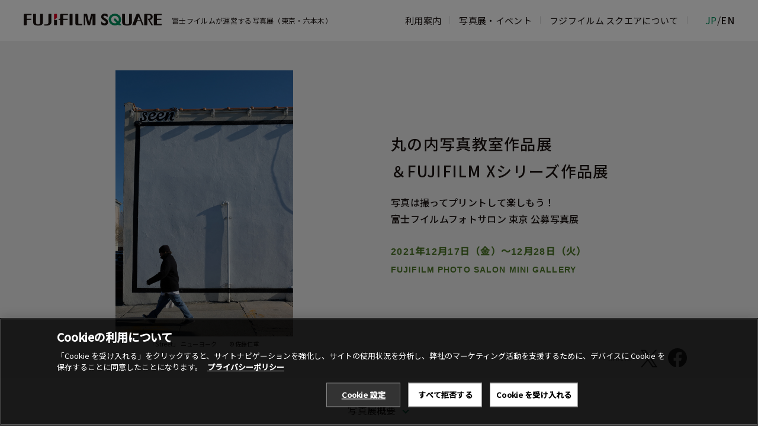

--- FILE ---
content_type: text/html; charset=UTF-8
request_url: https://fujifilmsquare.jp/exhibition/211217_04.html
body_size: 71495
content:

<!DOCTYPE html>
<html lang="ja">
	<head>
		<meta charset="utf-8">
		<meta http-equiv="X-UA-Compatible" content="IE=Edge">
		<meta name="viewport" content="width=device-width, initial-scale=1">
		<meta name="format-detection" content="telephone=no">
		<title>丸の内写真教室作品展＆FUJIFILM Xシリーズ作品展 | 写真展・ フジフイルム スクエア（FUJIFILM SQUARE）</title>
		<meta name="description" content="フジフイルム スクエア（FUJIFILM SQUARE）にて開催される、丸の内写真教室作品展＆FUJIFILM Xシリーズ作品展のご案内です。">
		<meta property="og:site_name" content="">
		<meta property="og:type" content="article">
		<meta property="og:title" content="丸の内写真教室作品展＆FUJIFILM Xシリーズ作品展 | 写真展・ フジフイルム スクエア（FUJIFILM SQUARE）">
		<meta property="og:description" content="フジフイルム スクエア（FUJIFILM SQUARE）にて開催される、丸の内写真教室作品展＆FUJIFILM Xシリーズ作品展のご案内です。">
		<meta property="og:locale" content="ja_JP">
		<meta property="og:url" content="https://fujifilmsquare.jp/exhibition/211217_04.html" />
		<meta property="og:image" content="/assets/img/img_ogp.png" />
		<!-- Google Tag Manager -->
	<script>(function(w,d,s,l,i){w[l]=w[l]||[];w[l].push({'gtm.start':
		new Date().getTime(),event:'gtm.js'});var f=d.getElementsByTagName(s)[0],
		j=d.createElement(s),dl=l!='dataLayer'?'&l='+l:'';j.async=true;j.src=
		'https://www.googletagmanager.com/gtm.js?id='+i+dl;f.parentNode.insertBefore(j,f);
		})(window,document,'script','dataLayer','GTM-WLDDPC');</script>
		<!-- End Google Tag Manager -->
		<link rel="icon" type="image/png" href="/assets/img/favicons.png">
		<link href="/assets/css/style.css" rel="stylesheet">
		<link rel="preconnect" href="https://fonts.gstatic.com">
		<link href="https://fonts.googleapis.com/css2?family=Noto+Sans+JP:wght@400;500&display=swap" rel="stylesheet">
	
  </head>
	<body class="body ja" id="js-body">
		<!-- Google Tag Manager (noscript) -->
		<noscript><iframe src="https://www.googletagmanager.com/ns.html?id=GTM-WLDDPC"
		height="0" width="0" style="display:none;visibility:hidden"></iframe></noscript>
		<!-- End Google Tag Manager (noscript) -->
		<div id="fb-root"></div>
		<script async defer crossorigin="anonymous" src="https://connect.facebook.net/ja_JP/sdk.js#xfbml=1&version=v10.0" nonce="zDqKjvUu"></script>
		<svg style="visibility:hidden; width: 0; height: 0; position: absolute;">
			<defs>
				<symbol x="0px" y="0px" viewBox="0 0 40 40" id="arrow">
					<g id="グループ_1055" data-name="グループ 1055" transform="translate(-551 -37)">
						<g id="グループ_1054" data-name="グループ 1054" transform="translate(-560 -1491)">
							<path id="パス_508" data-name="パス 508" d="M-13242.639-16805.113h16.052" transform="translate(14365.001 18353.238)" fill="none" stroke="currentColor" stroke-linecap="round" stroke-width="1"/>
							<path id="パス_509" data-name="パス 509" d="M-13232.232-16808.908l4.54,4.539-4.54,4.541" transform="translate(14366.626 18352.408)" fill="none" stroke="currentColor" stroke-linecap="round" stroke-linejoin="round" stroke-width="1"/>
						</g>
					</g>
				</symbol>
			</defs>
		</svg>
				<header class="header" id="js-header">
			<div class="header__bg">
				<div class="margin header__inner header__inner__JaOnly">
					<a href="/" class="header__logo">
						<img src="/assets/img/logo.svg" alt="FUJIFILM SQUARE">
					</a>
					<h1 class="is-pc">富士フイルムが運営する写真展（東京・六本木）</h1>
					<div class="header__right is-pc">
						<ul class="header-list">
							<li>
								<div class="header-list__item js-drawer-trigger" data-drawer="1">
									利用案内
								</div>
							</li>
							<li>
								<div class="header-list__item js-drawer-trigger" data-drawer="2">
									写真展・イベント
								</div>
							</li>
							<li>
								<div class="header-list__item js-drawer-trigger" data-drawer="3">
									フジフイルム スクエアについて
								</div>
							</li>
						</ul>
						<div class="header-lang">
							<span class="header-lang__item">JP</span>
							<span>/</span>
							<span class="header-lang__item header-lang__item--link js-language" data-language="en">EN</span>
						</div>
					</div>
					<div class="header-btn is-sp" id="js-menu-btn">
						<div class="header-btn__inner">
							<span></span>
							<span></span>
							<span></span>
						</div>
					</div>
				</div>
				<h1 class="is-sp">富士フイルムが運営する写真展（東京・六本木）</h1>
			</div>
			<div class="drawer" id="js-drawer">
				<div class="margin">
					<div class="margin__inner">
						<div class="drawer__inner js-drawer-inner" id="js-drawer-1">
							<div class="drawer__left">
								<div class="drawer__category">
									利用案内
								</div>
							</div>
							<div class="drawer__right">
								<ul class="drawer__link-list">
									<li>
										<a href="/guide/access.html" class="drawer__link">
											営業時間・アクセス
										</a>
									</li>
									<li>
										<a href="/faq.html" class="drawer__link">
											よくある質問
										</a>
									</li>
								</ul>
								<ul class="drawer__link-list">
									<li>
										<a href="/news/index.html" class="drawer__link">
											お知らせ一覧
										</a>
									</li>
									<li>
										<a href="/column/index.html" class="drawer__link">
											ウェブマガジン
										</a>
									</li>
								</ul>
							</div>
						</div>
						<div class="drawer__inner js-drawer-inner" id="js-drawer-2">
							<div class="drawer__left">
								<div class="drawer__category">写真展・イベント</div>
							</div>
							<div class="drawer__right">
								<ul class="drawer__link-list">
									<li>
										<a href="/event.html" class="drawer__link">
											写真展一覧
										</a>
									</li>
									<li>
										<a href="/interview/index.html" class="drawer__link">
											鑑賞ガイド
										</a>
									</li>
									<li>
										<a href="/profile/index.html" class="drawer__link">
											写真家プロフィール
										</a>
									</li>
									<li>
										<a href="/backnumber/index.html" class="drawer__link">
											過去の写真展
										</a>
									</li>
									<li>
										<a href="/application/index.html" class="drawer__link">
											写真展出展お申し込み
										</a>
									</li>
								</ul>
							</div>
						</div>
						<div class="drawer__inner js-drawer-inner" id="js-drawer-3">
							<div class="drawer__left">
								<div class="drawer__category">フジフイルム スクエアについて</div>
							</div>
							<div class="drawer__right">
								<ul class="drawer__link-list">
									<li>
										<a href="/guide/concept.html" class="drawer__link">
											コンセプト
										</a>
									</li>
									<li>
										<a href="/guide/activity.html" class="drawer__link">
											フジフイルム スクエアのこれまでの活動
										</a>
									</li>
									<li>
										<a href="/activityreport/index.html" class="drawer__link">
											活動報告
										</a>
									</li>
									<li>
										<a href="/photocollection/index.html" class="drawer__link">
											フォトコレクション
										</a>
									</li>
								</ul>
								<ul class="drawer__link-list">
									<li>
										<a href="/guide/" class="drawer__link">
											館内案内
										</a>
									</li>
									<li>
										<a href="/guide/salon.html" class="drawer__link">
											富士フイルムフォトサロン
										</a>
									</li>
									<li>
										<a href="/guide/museum.html" class="drawer__link">
											写真歴史博物館
										</a>
									</li>
									<li>
										<a href="/guide/#01" class="drawer__link js-anc js-close-drawer-trigger">
											タッチ フジフイルム＆イメージングサービスカウンター
										</a>
									</li>
									<li>
										<a href="/guide/#02" class="drawer__link js-anc js-close-drawer-trigger">
											ASTALIFT ROPPONGI
										</a>
									</li>
							</ul>
							</div>
						</div>
					</div>
				</div>
			</div>
			<div class="menu is-sp" id="js-menu">

				<div class="body--menu-sp-no-pulldown">
				<a href="/guide/access.html">営業時間・アクセス</a>
				</div>

				
				<div class="menu-category js-accordion">
					<div class="menu-category__title js-accordion__title">
						写真展・イベント
					</div>
					<ul class="menu-category-list js-accordion__content">
						<li>
							<a href="/event.html" class="menu-category-list__item">
								写真展一覧
							</a>
						</li>
						<li>
							<a href="/interview/index.html" class="menu-category-list__item">
								鑑賞ガイド
							</a>
						</li>
						<li>
							<a href="/profile/index.html" class="menu-category-list__item">
								写真家プロフィール
							</a>
						</li>
						<li>
							<a href="/backnumber/index.html" class="menu-category-list__item">
								過去の写真展
							</a>
						</li>
						<li>
							<a href="/application/index.html" class="menu-category-list__item">
								写真展出展お申し込み
							</a>
						</li>
					</ul>
				</div>
				<div class="menu-category js-accordion">
					<div class="menu-category__title js-accordion__title">
						フジフイルム スクエアについて
					</div>
					<ul class="menu-category-list js-accordion__content">
						<li>
							<a href="/guide/concept.html" class="menu-category-list__item">
								コンセプト
							</a>
						</li>
						<li>
							<a href="/guide/activity.html" class="menu-category-list__item">
								フジフイルム スクエアのこれまでの活動
							</a>
						</li>
						<li>
							<a href="/activityreport/index.html" class="menu-category-list__item">
								活動報告
							</a>
						</li>
						<li>
							<a href="/photocollection/index.html" class="menu-category-list__item">
								フォトコレクション
							</a>
						</li>
						<li>
							<a href="/guide/" class="menu-category-list__item">
								館内案内
							</a>
						</li>
						<li>
							<a href="/guide/salon.html" class="menu-category-list__item">
								富士フイルムフォトサロン
							</a>
						</li>
						<li>
							<a href="/guide/museum.html" class="menu-category-list__item">
								写真歴史博物館
							</a>
						</li>
						<li>
							<a href="/guide/#01" class="menu-category-list__item js-anc js-close-menu-trigger">
								タッチ フジフイルム＆イメージングサービスカウンター
							</a>
						</li>
						<li>
							<a href="/guide/#02" class="menu-category-list__item js-anc js-close-menu-trigger">
								ASTALIFT ROPPONGI
							</a>
						</li>
						<li>
							<a href="/faq.html" class="menu-category-list__item">
								よくある質問
							</a>
						</li>
					</ul>
				</div>
				<div class="menu-category js-accordion">
					<div class="menu-category__title js-accordion__title">
						お知らせ
					</div>
					<ul class="menu-category-list js-accordion__content">
						<li>
							<a href="/news/index.html" class="menu-category-list__item">
								お知らせ一覧
							</a>
						</li>
						<li>
							<a href="/column/index.html" class="menu-category-list__item">
								ウェブマガジン
							</a>
						</li>
					</ul>
				</div>

				
				<div class="menu__inner">
					<div class="menu-lang">
						<span class="menu-lang__item">JAPANESE</span>
						<span>/</span>
						<span class="menu-lang__item menu-lang__item--link js-language" data-language="en">ENGLISH</span>
					</div>
					<ul class="menu-sns">
						<li>
							<a href="https://www.instagram.com/fujifilmsquare_photosalon" target="_blank" rel="noopener noreferrer" class="menu-sns__item">
								<div class="menu-sns__icon">
									<img src="/assets/img/instagram_black.svg" alt="X">
								</div>
								<!--<span class="menu-sns__text"></span>-->
							</a>
						</li>
						<li>
							<a href="https://twitter.com/fujifilmjp_sq" target="_blank" rel="noopener noreferrer" class="menu-sns__item">
								<div class="menu-sns__icon">
									<img src="/assets/img/x_black.svg" alt="X">
								</div>
								<!--<span class="menu-sns__text"></span>-->
							</a>
						</li>
						<li>
							<a href="https://ja-jp.facebook.com/FUJIFILMSQUARE" target="_blank" rel="noopener noreferrer" class="menu-sns__item">
								<div class="menu-sns__icon">
									<img src="/assets/img/facebook_black.svg" alt="facebook">
								</div>
								<!--<span class="menu-sns__text">Official Facebook</span>-->
							</a>
						</li>
					</ul>
				</div>
			</div>
		</header>		
			<div class="content">

	
	<div class="mv__wrapper">
		<div class="margin margin--sp-none">
			<div class="margin__inner mv">
				<div class="mv__img">
					<img src="/assets/img/photo_event_211217_04_mv.jpg" alt="">
					<p class="mv__caption">「Street」 ニューヨーク　　&copy;佐藤仁重</p>
				</div>
				<div class="mv__text-area">
					<h1 class="mv__title">丸の内写真教室作品展<br class="is-pc">＆FUJIFILM Xシリーズ作品展</h1>
					<p class="mv__text">写真は撮ってプリントして楽しもう！<br>富士フイルムフォトサロン 東京 公募写真展</p>
					<p class="data-text">2021年12月17日（金）～12月28日（火）</p>
					<p class="data-text data-text--sup">FUJIFILM PHOTO SALON MINI GALLERY</p>
				</div>
			</div>
		</div>
		<div class="margin mv__sns">
			<div class="margin__inner ta-right">
				<div class="sns">
					<p class="sns__text">
						SHARE
					</p>
					<ul class="sns__list">
						<li>
							<a href="https://twitter.com/share?ref_src=twsrc%5Etfw&text=%E4%B8%B8%E3%81%AE%E5%86%85%E5%86%99%E7%9C%9F%E6%95%99%E5%AE%A4%E4%BD%9C%E5%93%81%E5%B1%95%EF%BC%86FUJIFILM%20X%E3%82%B7%E3%83%AA%E3%83%BC%E3%82%BA%E4%BD%9C%E5%93%81%E5%B1%95%20%7C%20%E5%86%99%E7%9C%9F%E5%B1%95%E3%83%BB%20%E3%83%95%E3%82%B8%E3%83%95%E3%82%A4%E3%83%AB%E3%83%A0%20%E3%82%B9%E3%82%AF%E3%82%A8%E3%82%A2%EF%BC%88FUJIFILM%20SQUARE%EF%BC%89&url=https://fujifilmsquare.jp/exhibition/211217_04.html" target="_blank" rel="noopener noreferrer" class="sns__link" data-show-count="false">
								<img src="/assets/img/x_black.svg" alt="X" class="sns__icon">
							</a>
						</li>
						<li>
							<div class="fb-share-button sns__link"
								data-href="https://fujifilmsquare.jp/exhibition/211217_04.html">
								<a target="_blank" href="https://www.facebook.com/sharer/sharer.php?u=https%3A%2F%2Ffujifilmsquare.jp%2Fexhibition%2F211217_04.html&amp;src=sdkpreparse&quote=%E4%B8%B8%E3%81%AE%E5%86%85%E5%86%99%E7%9C%9F%E6%95%99%E5%AE%A4%E4%BD%9C%E5%93%81%E5%B1%95%EF%BC%86FUJIFILM%20X%E3%82%B7%E3%83%AA%E3%83%BC%E3%82%BA%E4%BD%9C%E5%93%81%E5%B1%95%20%7C%20%E5%86%99%E7%9C%9F%E5%B1%95%E3%83%BB%20%E3%83%95%E3%82%B8%E3%83%95%E3%82%A4%E3%83%AB%E3%83%A0%20%E3%82%B9%E3%82%AF%E3%82%A8%E3%82%A2%EF%BC%88FUJIFILM%20SQUARE%EF%BC%89" rel="noopener noreferrer">
								<img src="/assets/img/facebook_black.svg" alt="facebook" class="sns__icon">
						</a></div>
						</li>
					</ul>
				</div>
			</div>
		</div>
	</div>
	<div class="margin">
		<div class="margin__inner">
			<ul class="anchor-link">
				<!--<li>
					<a href="#02" class="anchor-link__item js-anc">見どころ</a>
				</li>-->
				<li>
					<a href="#01" class="anchor-link__item js-anc">
						写真展概要
					</a>
				</li>
			</ul>
		</div>
	</div>



<!--
	<section class="section pt-0">
		<div class="carousel__wrapper">
			<div class="carousel js-carousel swiper-container">
				<div class="margin margin--narrow">
					<div class="margin__inner carousel__top">
						<p class="carousel__title">展示予定の作品</p>
						<div class="carousel__button-wrapper is-pc">
							<div class="carousel__button carousel__button--prev swiper-button-prev"></div>
							<div class="carousel__button carousel__button--next swiper-button-next"></div>
						</div>
					</div>
				</div>
				<div class="carousel__inner swiper-wrapper">
					
					<div class="carousel__item js-carousel__item swiper-slide">
						<img src="/assets/img/photo_detail_211217_04_01.jpg" alt="" class="js-carousel__img" />
						<p class="carousel__caption">&copy;Kazunori Ohhashi</p>
					</div>
					<div class="carousel__item js-carousel__item swiper-slide">
						<img src="/assets/img/photo_detail_211217_04_02.jpg" alt="" class="js-carousel__img" />
						<p class="carousel__caption">&copy;Kazunori Ohhashi</p>
					</div>
				</div>
			</div>
		</div>
	</section>
-->



	<section class="section">
		<div class="margin margin--narrow">
			<div class="margin__inner">
				<h2 class="section-h2">
					写真展について
				</h2>
				<p class="section-content">
				今回、丸の内写真教室は、2つの作品展を同時に開催いたします。<br>
1つめは、カメラを買ったばかりという初心者の方が、作品づくりを学んできた成果を発表する展示です。スナップや自然風景、動物の撮影など、仲間とともに切磋琢磨してきました。<br>
2つめは、写真に楽しさを見い出し、写真活動を続けるアマチュア写真家の方が、富士フイルムのミラーレスデジタルカメラ「Xシリーズ」とともに街を歩いて撮影したお気に入りの作品を展示いたします。<br>
撮影した写真はクリスタルプリントで仕上げ、さらに写真の良さを味わうことができます。デジタルカメラやスマートフォンでの撮影が主流になり、モニターだけで写真を楽しむ人も増えましたが、プリントをすることがとても大切ということ、写真展で展示することの素晴らしさを伝えていきたいと思っています。</p>
				<!--<p class="ta-right"></p>-->
				<!--<div class="arrow-link__wrapper">
					<a href="" target="_blank" rel="noopener noreferrer" class="arrow-link arrow-link--new-window"></a>
				</div>-->
			</div>
		</div>
		
		
	</section>
	<section class="section section--bg">
		<div class="margin margin--narrow">
			<div class="margin__inner">
				<h2 class="section-h2">
					プロフィール
				</h2>

				<div class="section-content">
					<div class="profile">
						<div class="profile__text-area">
							<p class="profile__name">指導：佐藤 仁重 <span class="profile__sup">（さとう よしえ）</span></p>
							<!--<p class="profile__sup"></p>-->
							<p class="profile__text">写真家・日本写真家協会会員<br>丸の内写真教室として毎月撮影会・例会を通してアマチュア写真家の写真活動をサポートしている。</p>
						</div>
					</div>
					<div class="arrow-link__wrapper">
						<a href="https://www.ne.jp/asahi/kaiseido/photo/" target="_blank" rel="noopener noreferrer" class="arrow-link arrow-link--new-window">快晴堂フォトサロン</a>
					</div>
				</div>
			</div>
		</div>
	</section>
	<section class="section" id="01">
		<div class="margin margin--narrow">
			<div class="margin__inner">
				<h2 class="section-h2">
					写真展概要
				</h2>
				<div class="section-content">
					<table class="table">
						<tbody>
							<tr>
								<th class="table__th">
									公募展名 
								</th>
								<td class="table__td">
									丸の内写真教室作品展＆FUJIFILM Xシリーズ作品展
								</td>
							</tr>
							<tr>
								<th class="table__th">
									開催期間
								</th>
								<td class="table__td">
									2021年12月17日（金）～12月28日（火）
								</td>
							</tr>
							<tr>
								<th class="table__th">
									開館時間
								</th>
								<td class="table__td">
									10:00－19:00（最終日は16:00まで、入館は終了10分前まで） 会期中無休
								</td>
							</tr>
							<tr>
								<th class="table__th">
									会場
								</th>
								<td class="table__td">
									FUJIFILM SQUARE（フジフイルム スクエア）内、富士フイルムフォトサロン 東京　<span class="d-inlineblock ">ミニギャラリー </span>
								</td>
							</tr>
							<tr>
								<th class="table__th">
									入館料
								</th>
								<td class="table__td">
									無料
									<p class="sup-text">※ 企業メセナとして実施しており、より多くの方に楽しんでいただくために入館無料にしております。</p>
								</td>
							</tr>
							<tr>
								<th class="table__th">
									作品点数
								</th>
								<td class="table__td">
									四切サイズ、カラー、約40点
								</td>
							</tr>
							<!--<tr>
								<th class="table__th">
									巡回展
								</th>
								<td class="table__td">
									富士フイルムフォトサロン 　　2021年月日（金）～月日（木）
								</td>
							</tr>-->
						</tbody>
					</table>
					<p class="sup-text">※ 写真展はやむを得ず、中止・変更させていただく場合がございます。予めご了承ください。</p>
					<div class="button__wrapper mt-28">
						<a href="/guide/access.html" class="button">交通アクセス</a>
					</div>
				</div>
			</div>
		</div>
	</section>
	
					<section class="section section--bg" id="exhibition-BottomEventList">
					<div class="margin margin--narrow">
						<div class="margin__inner">
							<h3 class="section-h3">
								写真展一覧
							</h3>
							<div class="area-link__wrapper mt-20">

								<a href="/exhibition/260123_01.html" class="area-link">
									<div class="area-link__inner">
										<div class="area-link__img">
											<img src="/assets/img/photo_event_260123_01.jpg" alt="[image]板東寛之写真展「塔を巡る」">
											<p class="area-link__caption">室生寺五重塔（奈良県）　&copy;板東寛之 </p>
										</div>
										<div class="area-link__text-area">
											<p class="area-link__title">
												<span class="area-link__border">板東寛之写真展<span class="d-inlineblock">「塔を巡る」</span></span>
											</p>
											<!--<p class="area-link__text">
											<span class="area-link__border"></span>
											</p>-->
											<p class="data-text">2026/01/23（金）～ 2026/01/29（木）</p>
											<p class="data-text data-text--sup">FUJIFILM PHOTO SALON Space1</p>
												<div class="arrow-link__wrapper is-sp">
												<span class="arrow-link">詳細を見る</span>
											</div>
										</div>
									</div>
									<svg viewBox="0 0 82 82" xmlns="http://www.w3.org/2000/svg" class="area-link__icon is-pc">
										<circle cx="41" cy="41" r="40" fill="transparent" stroke-width="2" transform="rotate(-90 41 41)" ></circle>
										<circle cx="41" cy="41" r="40" fill="transparent" stroke-width="2" stroke-dasharray="0 252" transform="rotate(-90 41 41)"></circle>
										<use xlink:href="#arrow"></use>
									</svg>
								</a>
								
								<a href="/exhibition/260116_02.html" class="area-link">
									<div class="area-link__inner">
										<div class="area-link__img">
											<img loading="lazy" src="/assets/img/photo_event_260116_02.jpg" alt="[image]SHOCK EYE写真展「和景讃歌」 The Power of Japanese Scenery">
											<p class="area-link__caption">&copy;SHOCK EYE</p>
										</div>
										<div class="area-link__text-area">
											<p class="area-link__title">
												<span class="area-link__border">SHOCK EYE写真展<span class="d-inlineblock ">「和景讃歌」</span> <br><span class="fs-12 fs-12--sp">The Power of Japanese Scenery</span></span>
											</p>
											<p class="area-link__text">
											<span class="area-link__border">フジフイルム スクエア 企画写真展</span>
											</p>
											<p class="data-text">2026/01/16（金）～ 2026/01/29（木）</p>
											<p class="data-text data-text--sup">FUJIFILM PHOTO SALON Space2</p>
											<div class="arrow-link__wrapper is-sp">
												<span class="arrow-link">詳細を見る</span>
											</div>
										</div>
									</div>
									<svg viewBox="0 0 82 82" xmlns="http://www.w3.org/2000/svg" class="area-link__icon is-pc">
										<circle cx="41" cy="41" r="40" fill="transparent" stroke-width="2" transform="rotate(-90 41 41)" ></circle>
										<circle cx="41" cy="41" r="40" fill="transparent" stroke-width="2" stroke-dasharray="0 252" transform="rotate(-90 41 41)"></circle>
										<use xlink:href="#arrow"></use>
									</svg>
								</a>
								
								<a href="/exhibition/260116_03.html" class="area-link">
									<div class="area-link__inner">
										<div class="area-link__img">
											<img loading="lazy" src="/assets/img/photo_event_260116_03.jpg" alt="[image]高橋海斗写真展「Ever-Flowing Life」 知床 ―めぐりゆく時の中で―">
											<p class="area-link__caption">虹色に輝く滝とアマツバメ &copy;高橋海斗</p>
										</div>
										<div class="area-link__text-area">
											<p class="area-link__title">
												<span class="area-link__border">高橋海斗写真展<span class="d-inlineblock">「Ever-Flowing Life」</span> <br><span class="fs-12 fs-12--sp">知床 ―めぐりゆく時の中で―</span></span>
											</p>
											<p class="area-link__text">
											<span class="area-link__border">【写真家たちの新しい物語】</span>
											</p>
											<p class="data-text">2026/01/16（金）～ 2026/02/05（木）</p>
											<p class="data-text data-text--sup">FUJIFILM PHOTO SALON Space3</p>
											<div class="arrow-link__wrapper is-sp">
												<span class="arrow-link">詳細を見る</span>
											</div>
										</div>
									</div>
									<svg viewBox="0 0 82 82" xmlns="http://www.w3.org/2000/svg" class="area-link__icon is-pc">
										<circle cx="41" cy="41" r="40" fill="transparent" stroke-width="2" transform="rotate(-90 41 41)" ></circle>
										<circle cx="41" cy="41" r="40" fill="transparent" stroke-width="2" stroke-dasharray="0 252" transform="rotate(-90 41 41)"></circle>
										<use xlink:href="#arrow"></use>
									</svg>
								</a>
								
								<a href="/exhibition/260116_04.html" class="area-link">
									<div class="area-link__inner">
										<div class="area-link__img">
											<img loading="lazy" src="/assets/img/photo_event_260116_04.jpg" alt="[image]富士フイルム海老名Minerva AFC 写真展　応援が力に！歓声が勝利に！ ～2025 X1 Super 初勝利！～">
											<p class="area-link__caption">&copy;Yosei Kozano</p>
										</div>
										<div class="area-link__text-area">
											<p class="area-link__title">
												<span class="area-link__border">富士フイルム<span class="d-inlineblock">海老名Minerva AFC</span><span class="d-inlineblock">写真展</span> <br><span class="fs-12 fs-12--sp">応援が力に！歓声が勝利に！<br>～2025 X1 Super 初勝利！～</span></span>
											</p>
											<p class="area-link__text">
											<span class="area-link__border">富士フイルム 企画写真展</span>
											</p>
											<p class="data-text">2026/01/16（金）～ 2026/02/05（木）</p>
											<p class="data-text data-text--sup">FUJIFILM PHOTO SALON MINI GALLERY</p>
											<div class="arrow-link__wrapper is-sp">
												<span class="arrow-link">詳細を見る</span>
											</div>
										</div>
									</div>
									<svg viewBox="0 0 82 82" xmlns="http://www.w3.org/2000/svg" class="area-link__icon is-pc">
										<circle cx="41" cy="41" r="40" fill="transparent" stroke-width="2" transform="rotate(-90 41 41)" ></circle>
										<circle cx="41" cy="41" r="40" fill="transparent" stroke-width="2" stroke-dasharray="0 252" transform="rotate(-90 41 41)"></circle>
										<use xlink:href="#arrow"></use>
									</svg>
								</a>
								
								
								<!--写真歴史博物館-->
								<a href="/exhibition/260105_05.html" class="area-link">
									<div class="area-link__inner">
										<div class="area-link__img">
											<img loading="lazy" src="/assets/img/photo_event_260105_05.jpg" alt="[image]鬼海弘雄写真展「PERSONA―坂東玉三郎」">
											<p class="area-link__caption">坂東玉三郎「鶴の巣ごもり」1976年　&copy;Hiroh Kikai</p>
										</div>
										<div class="area-link__text-area">
											<p class="area-link__title">
												<span class="area-link__border">鬼海弘雄写真展<span class="d-inlineblock">「PERSONA―坂東玉三郎」</span></span>
											</p>
											<p class="area-link__text">
											<span class="area-link__border">フジフイルム スクエア 写真歴史博物館 <span class="d-inlineblock">企画写真展</span></span>
											</p>
											<p class="data-text">2026/01/05（月）～ 2026/03/31（火）</p>
											<p class="data-text data-text--sup">写真歴史博物館</p>
											<div class="arrow-link__wrapper is-sp">
												<span class="arrow-link">詳細を見る</span>
											</div>
										</div>
									</div>
									<svg viewBox="0 0 82 82" xmlns="http://www.w3.org/2000/svg" class="area-link__icon is-pc">
										<circle cx="41" cy="41" r="40" fill="transparent" stroke-width="2" transform="rotate(-90 41 41)" ></circle>
										<circle cx="41" cy="41" r="40" fill="transparent" stroke-width="2" stroke-dasharray="0 252" transform="rotate(-90 41 41)"></circle>
										<use xlink:href="#arrow"></use>
									</svg>
								</a>
								

								
								
								
								
								
								
								<a href="/exhibition/260130_01.html" class="area-link">
									<div class="area-link__inner">
										<div class="area-link__img">
											<img src="/assets/img/photo_event_260130_01.jpg" alt="[image]前田ケイジ写真展「冬ざれへの誘い」">
											<p class="area-link__caption">&copy;前田ケイジ</p>
										</div>
										<div class="area-link__text-area">
											<p class="area-link__title">
												<span class="area-link__border">前田ケイジ写真展<span class="d-inlineblock">「冬ざれへの誘い」</span></span>
											</p>
											<!--<p class="area-link__text">
											<span class="area-link__border"></span>
											</p>-->
											<p class="data-text">2026/01/30（金）～ 2026/02/05（木）</p>
											<p class="data-text data-text--sup">FUJIFILM PHOTO SALON Space1</p>
												<div class="arrow-link__wrapper is-sp">
												<span class="arrow-link">詳細を見る</span>
											</div>
										</div>
									</div>
									<svg viewBox="0 0 82 82" xmlns="http://www.w3.org/2000/svg" class="area-link__icon is-pc">
										<circle cx="41" cy="41" r="40" fill="transparent" stroke-width="2" transform="rotate(-90 41 41)" ></circle>
										<circle cx="41" cy="41" r="40" fill="transparent" stroke-width="2" stroke-dasharray="0 252" transform="rotate(-90 41 41)"></circle>
										<use xlink:href="#arrow"></use>
									</svg>
								</a>
								
								<a href="/exhibition/260130_02.html" class="area-link">
									<div class="area-link__inner">
										<div class="area-link__img">
											<img src="/assets/img/photo_event_260130_02.jpg" alt="[image]石井 護写真展「American Journey」">
											<p class="area-link__caption">&copy;Mamoru Ishii</p>
										</div>
										<div class="area-link__text-area">
											<p class="area-link__title">
												<span class="area-link__border">石井 護写真展<span class="d-inlineblock">「American Journey」</span></span>
											</p>
											<!--<p class="area-link__text">
											<span class="area-link__border"></span>
											</p>-->
											<p class="data-text">2026/01/30（金）～ 2026/02/05（木）</p>
											<p class="data-text data-text--sup">FUJIFILM PHOTO SALON Space2</p>
												<div class="arrow-link__wrapper is-sp">
												<span class="arrow-link">詳細を見る</span>
											</div>
										</div>
									</div>
									<svg viewBox="0 0 82 82" xmlns="http://www.w3.org/2000/svg" class="area-link__icon is-pc">
										<circle cx="41" cy="41" r="40" fill="transparent" stroke-width="2" transform="rotate(-90 41 41)" ></circle>
										<circle cx="41" cy="41" r="40" fill="transparent" stroke-width="2" stroke-dasharray="0 252" transform="rotate(-90 41 41)"></circle>
										<use xlink:href="#arrow"></use>
									</svg>
								</a>
								
								<a href="/exhibition/260206_01.html" class="area-link">
									<div class="area-link__inner">
										<div class="area-link__img">
											<img src="/assets/img/photo_event_260206_01.jpg" alt="[image]竹田義之写真展「海を鎮める」">
											<p class="area-link__caption">高知県高知市　&copy;竹田義之</p>
										</div>
										<div class="area-link__text-area">
											<p class="area-link__title">
												<span class="area-link__border">竹田義之写真展<span class="d-inlineblock">「海を鎮める」</span></span>
											</p>
											<!--<p class="area-link__text">
											<span class="area-link__border"></span>
											</p>-->
											<p class="data-text">2026/02/06（金）～ 2026/02/12（木）</p>
											<p class="data-text data-text--sup">FUJIFILM PHOTO SALON Space1</p>
												<div class="arrow-link__wrapper is-sp">
												<span class="arrow-link">詳細を見る</span>
											</div>
										</div>
									</div>
									<svg viewBox="0 0 82 82" xmlns="http://www.w3.org/2000/svg" class="area-link__icon is-pc">
										<circle cx="41" cy="41" r="40" fill="transparent" stroke-width="2" transform="rotate(-90 41 41)" ></circle>
										<circle cx="41" cy="41" r="40" fill="transparent" stroke-width="2" stroke-dasharray="0 252" transform="rotate(-90 41 41)"></circle>
										<use xlink:href="#arrow"></use>
									</svg>
								</a>
								
								<a href="/exhibition/260206_02.html" class="area-link">
									<div class="area-link__inner">
										<div class="area-link__img">
											<img src="/assets/img/photo_event_260206_02.jpg" alt="[image]写真集団ポップコーン写真展「東京余白」">
											<p class="area-link__caption">&copy;あらいわかこ</p>
										</div>
										<div class="area-link__text-area">
											<p class="area-link__title">
												<span class="area-link__border">写真集団ポップコーン写真展<span class="d-inlineblock">「東京余白」</span></span>
											</p>
											<!--<p class="area-link__text">
											<span class="area-link__border"></span>
											</p>-->
											<p class="data-text">2026/02/06（金）～ 2026/02/12（木）</p>
											<p class="data-text data-text--sup">FUJIFILM PHOTO SALON Space2</p>
												<div class="arrow-link__wrapper is-sp">
												<span class="arrow-link">詳細を見る</span>
											</div>
										</div>
									</div>
									<svg viewBox="0 0 82 82" xmlns="http://www.w3.org/2000/svg" class="area-link__icon is-pc">
										<circle cx="41" cy="41" r="40" fill="transparent" stroke-width="2" transform="rotate(-90 41 41)" ></circle>
										<circle cx="41" cy="41" r="40" fill="transparent" stroke-width="2" stroke-dasharray="0 252" transform="rotate(-90 41 41)"></circle>
										<use xlink:href="#arrow"></use>
									</svg>
								</a>
								
								<a href="/exhibition/260206_03.html" class="area-link">
									<div class="area-link__inner">
										<div class="area-link__img">
											<img loading="lazy" src="/assets/img/photo_event_260206_03.jpg" alt="[image]大橋和典写真展「那覇市・農連市場の記憶」― 消えゆく市場と暮らしの息遣いの記録 ―">
											<p class="area-link__caption">那覇市・農連市場の記憶(1) &copy;大橋和典</p>
										</div>
										<div class="area-link__text-area">
											<p class="area-link__title">
												<span class="area-link__border">大橋和典写真展<span class="d-inlineblock ">「那覇市・農連市場の記憶」</span><br><span class="fs-12 fs-12--sp">― 消えゆく市場と暮らしの息遣いの記録 ―</span></span>
											</p>
											<p class="area-link__text">
											<span class="area-link__border">フジフイルム スクエア 企画写真展</span>
											</p>
											<p class="data-text">2026/02/06（金）～ 2026/02/19（木）</p>
											<p class="data-text data-text--sup">FUJIFILM PHOTO SALON Space3</p>
											<div class="arrow-link__wrapper is-sp">
												<span class="arrow-link">詳細を見る</span>
											</div>
										</div>
									</div>
									<svg viewBox="0 0 82 82" xmlns="http://www.w3.org/2000/svg" class="area-link__icon is-pc">
										<circle cx="41" cy="41" r="40" fill="transparent" stroke-width="2" transform="rotate(-90 41 41)" ></circle>
										<circle cx="41" cy="41" r="40" fill="transparent" stroke-width="2" stroke-dasharray="0 252" transform="rotate(-90 41 41)"></circle>
										<use xlink:href="#arrow"></use>
									</svg>
								</a>
								
								<a href="/exhibition/260206_04.html" class="area-link">
									<div class="area-link__inner">
										<div class="area-link__img">
											<img src="/assets/img/photo_event_260206_04.jpg" alt="[image]「麻布未来写真館」パネル展　～次世代へつなぐ麻布の記憶～">
											<!--<p class="area-link__caption"></p>-->
										</div>
										<div class="area-link__text-area">
											<p class="area-link__title">
												<span class="area-link__border">「麻布未来写真館」パネル展　<span class="d-inlineblock fs-12 fs-12--sp">～次世代へつなぐ麻布の記憶～</span></span>
											</p>
											<!--<p class="area-link__text">
											<span class="area-link__border"></span>
											</p>-->
											<p class="data-text">2026/02/06（金）～ 2026/03/05（木）</p>
											<p class="data-text data-text--sup">FUJIFILM PHOTO SALON MINI GALLERY</p>
												<div class="arrow-link__wrapper is-sp">
												<span class="arrow-link">詳細を見る</span>
											</div>
										</div>
									</div>
									<svg viewBox="0 0 82 82" xmlns="http://www.w3.org/2000/svg" class="area-link__icon is-pc">
										<circle cx="41" cy="41" r="40" fill="transparent" stroke-width="2" transform="rotate(-90 41 41)" ></circle>
										<circle cx="41" cy="41" r="40" fill="transparent" stroke-width="2" stroke-dasharray="0 252" transform="rotate(-90 41 41)"></circle>
										<use xlink:href="#arrow"></use>
									</svg>
								</a>
								
								
								
								
								
								
								
								
								<a href="/exhibition/260213_02.html" class="area-link">
									<div class="area-link__inner">
										<div class="area-link__img">
											<img loading="lazy" src="/assets/img/photo_event_260213_02.jpg" alt="[image]松田康司写真展「命めぐる海の物語」">
											<p class="area-link__caption">&copy;松田康司</p>
										</div>
										<div class="area-link__text-area">
											<p class="area-link__title">
												<span class="area-link__border">松田康司写真展<span class="d-inlineblock">「命めぐる海の物語」</span></span>
											</p>
											<p class="area-link__text">
											<span class="area-link__border">【写真家たちの新しい物語】</span>
											</p>
											<p class="data-text">2026/02/13（金）～ 2026/02/26（木）</p>
											<p class="data-text data-text--sup">FUJIFILM PHOTO SALON Space2</p>
											<div class="arrow-link__wrapper is-sp">
												<span class="arrow-link">詳細を見る</span>
											</div>
										</div>
									</div>
									<svg viewBox="0 0 82 82" xmlns="http://www.w3.org/2000/svg" class="area-link__icon is-pc">
										<circle cx="41" cy="41" r="40" fill="transparent" stroke-width="2" transform="rotate(-90 41 41)" ></circle>
										<circle cx="41" cy="41" r="40" fill="transparent" stroke-width="2" stroke-dasharray="0 252" transform="rotate(-90 41 41)"></circle>
										<use xlink:href="#arrow"></use>
									</svg>
								</a>
								
								
								<a href="/exhibition/260213_01.html" class="area-link">
									<div class="area-link__inner">
										<div class="area-link__img">
											<img src="/assets/img/photo_event_260213_01.jpg" alt="[image]中澤勝 写真展「雪国」">
											<p class="area-link__caption">中澤勝「雪国」 ドカ雪</p>
										</div>
										<div class="area-link__text-area">
											<p class="area-link__title">
												<span class="area-link__border">中澤勝 写真展<span class="d-inlineblock">「雪国」</span></span>
											</p>
											<!--<p class="area-link__text">
											<span class="area-link__border"></span>
											</p>-->
											<p class="data-text">2026/02/13（金）～ 2026/02/19（木）</p>
											<p class="data-text data-text--sup">FUJIFILM PHOTO SALON Space1</p>
												<div class="arrow-link__wrapper is-sp">
												<span class="arrow-link">詳細を見る</span>
											</div>
										</div>
									</div>
									<svg viewBox="0 0 82 82" xmlns="http://www.w3.org/2000/svg" class="area-link__icon is-pc">
										<circle cx="41" cy="41" r="40" fill="transparent" stroke-width="2" transform="rotate(-90 41 41)" ></circle>
										<circle cx="41" cy="41" r="40" fill="transparent" stroke-width="2" stroke-dasharray="0 252" transform="rotate(-90 41 41)"></circle>
										<use xlink:href="#arrow"></use>
									</svg>
								</a>
								
								
								<a href="/exhibition/260220_01.html" class="area-link">
									<div class="area-link__inner">
										<div class="area-link__img">
											<img loading="lazy" src="/assets/img/photo_event_260220_01.jpg" alt="[image]岡田 敦写真展「ユルリ島の馬」 ～The Horses of Yururi Island～">
											<p class="area-link__caption">Yururi Island, March, 2018<span class="d-inlineblock">　&copy;Okada Atsushi</span></p>
										</div>
										<div class="area-link__text-area">
											<p class="area-link__title">
												<span class="area-link__border">岡田 敦写真展<span class="d-inlineblock">「ユルリ島の馬」</span> <br><span class="fs-12 fs-12--sp">～The Horses of Yururi Island～</span></span>
											</p>
											<p class="area-link__text">
											<span class="area-link__border">フジフイルム スクエア 企画写真展</span>
											</p>
											<p class="data-text">2026/02/20（金）～ 2026/03/05（木）</p>
											<p class="data-text data-text--sup">FUJIFILM PHOTO SALON Space1</p>
											<div class="arrow-link__wrapper is-sp">
												<span class="arrow-link">詳細を見る</span>
											</div>
										</div>
									</div>
									<svg viewBox="0 0 82 82" xmlns="http://www.w3.org/2000/svg" class="area-link__icon is-pc">
										<circle cx="41" cy="41" r="40" fill="transparent" stroke-width="2" transform="rotate(-90 41 41)" ></circle>
										<circle cx="41" cy="41" r="40" fill="transparent" stroke-width="2" stroke-dasharray="0 252" transform="rotate(-90 41 41)"></circle>
										<use xlink:href="#arrow"></use>
									</svg>
								</a>
								
								<a href="/exhibition/260220_03.html" class="area-link">
									<div class="area-link__inner">
										<div class="area-link__img">
											<img loading="lazy" src="/assets/img/photo_event_260220_03.jpg" alt="[image]Mikael Cronwall写真展「The Swedish Monument/The Godzilla Series」">
											<p class="area-link__caption">&copy;Mikael Cronwall</p>
										</div>
										<div class="area-link__text-area">
											<p class="area-link__title">
												<span class="area-link__border">Mikael Cronwall写真展<span class="d-inlineblock ">「The Swedish Monument</span><span class="d-inlineblock ">/The Godzilla Series」</span></span>
											</p>
											<p class="area-link__text">
											<span class="area-link__border">富士フイルム 企画写真展</span>
											</p>
											<p class="data-text">2026/02/20（金）～ 2026/03/05（木）</p>
											<p class="data-text data-text--sup">FUJIFILM PHOTO SALON Space3</p>
											<div class="arrow-link__wrapper is-sp">
												<span class="arrow-link">詳細を見る</span>
											</div>
										</div>
									</div>
									<svg viewBox="0 0 82 82" xmlns="http://www.w3.org/2000/svg" class="area-link__icon is-pc">
										<circle cx="41" cy="41" r="40" fill="transparent" stroke-width="2" transform="rotate(-90 41 41)" ></circle>
										<circle cx="41" cy="41" r="40" fill="transparent" stroke-width="2" stroke-dasharray="0 252" transform="rotate(-90 41 41)"></circle>
										<use xlink:href="#arrow"></use>
									</svg>
								</a>
								
								<a href="/exhibition/260227_02.html" class="area-link">
									<div class="area-link__inner">
										<div class="area-link__img">
											<img src="/assets/img/photo_event_260227_02.jpg" alt="[image]鈴島章嘉写真展「想い出の尾瀬風景」">
											<p class="area-link__caption">鈴島章嘉「あざやかな秋」</p>
										</div>
										<div class="area-link__text-area">
											<p class="area-link__title">
												<span class="area-link__border">鈴島章嘉写真展<span class="d-inlineblock">「想い出の尾瀬風景」</span></span>
											</p>
											<!--<p class="area-link__text">
											<span class="area-link__border"></span>
											</p>-->
											<p class="data-text">2026/02/27（金）～ 2026/03/05（木）</p>
											<p class="data-text data-text--sup">FUJIFILM PHOTO SALON Space2</p>
												<div class="arrow-link__wrapper is-sp">
												<span class="arrow-link">詳細を見る</span>
											</div>
										</div>
									</div>
									<svg viewBox="0 0 82 82" xmlns="http://www.w3.org/2000/svg" class="area-link__icon is-pc">
										<circle cx="41" cy="41" r="40" fill="transparent" stroke-width="2" transform="rotate(-90 41 41)" ></circle>
										<circle cx="41" cy="41" r="40" fill="transparent" stroke-width="2" stroke-dasharray="0 252" transform="rotate(-90 41 41)"></circle>
										<use xlink:href="#arrow"></use>
									</svg>
								</a>
								
								<a href="/exhibition/260306_01.html" class="area-link">
									<div class="area-link__inner">
										<div class="area-link__img">
											<img src="/assets/img/photo_event_260306_01.jpg" alt="[image]第47回 よみうり写真大賞 入賞作品発表展">
											<p class="area-link__caption">マイベストフォト部門　<span class="d-inlineblock">大賞「見張番」</span><span class="d-inlineblock">島邑 博</span></p>
										</div>
										<div class="area-link__text-area">
											<p class="area-link__title">
												<span class="area-link__border">第47回 よみうり写真大賞 <span class="d-inlineblock">入賞作品発表展</span></span>
											</p>
											<!--<p class="area-link__text">
											<span class="area-link__border"></span>
											</p>-->
											<p class="data-text">2026/03/06（金）～ 2026/03/12（木）</p>
											<p class="data-text data-text--sup">FUJIFILM PHOTO SALON Space1</p>
												<div class="arrow-link__wrapper is-sp">
												<span class="arrow-link">詳細を見る</span>
											</div>
										</div>
									</div>
									<svg viewBox="0 0 82 82" xmlns="http://www.w3.org/2000/svg" class="area-link__icon is-pc">
										<circle cx="41" cy="41" r="40" fill="transparent" stroke-width="2" transform="rotate(-90 41 41)" ></circle>
										<circle cx="41" cy="41" r="40" fill="transparent" stroke-width="2" stroke-dasharray="0 252" transform="rotate(-90 41 41)"></circle>
										<use xlink:href="#arrow"></use>
									</svg>
								</a>
								
								<a href="/exhibition/260306_02.html" class="area-link">
									<div class="area-link__inner">
										<div class="area-link__img">
											<img src="/assets/img/photo_event_260306_02.jpg" alt="[image]林 祐介写真展「Svalbard78°～」 ～北極圏犬橇350キロの旅～">
											<p class="area-link__caption">&copy;林 祐介</p>
										</div>
										<div class="area-link__text-area">
											<p class="area-link__title">
												<span class="area-link__border">林 祐介写真展「Svalbard78°～」 <span class="d-inlineblock">～北極圏犬橇350キロの旅～</span></span>
											</p>
											<!--<p class="area-link__text">
											<span class="area-link__border"></span>
											</p>-->
											<p class="data-text">2026/03/06（金）～ 2026/03/12（木）</p>
											<p class="data-text data-text--sup">FUJIFILM PHOTO SALON Space2</p>
												<div class="arrow-link__wrapper is-sp">
												<span class="arrow-link">詳細を見る</span>
											</div>
										</div>
									</div>
									<svg viewBox="0 0 82 82" xmlns="http://www.w3.org/2000/svg" class="area-link__icon is-pc">
										<circle cx="41" cy="41" r="40" fill="transparent" stroke-width="2" transform="rotate(-90 41 41)" ></circle>
										<circle cx="41" cy="41" r="40" fill="transparent" stroke-width="2" stroke-dasharray="0 252" transform="rotate(-90 41 41)"></circle>
										<use xlink:href="#arrow"></use>
									</svg>
								</a>
								
								<a href="/exhibition/260306_03.html" class="area-link">
									<div class="area-link__inner">
										<div class="area-link__img">
											<img loading="lazy" src="/assets/img/photo_event_260306_03.jpg" alt="[image]水谷章人写真展　photographer 60 years「イマージュ・ド・スポール “夢”」">
											<p class="area-link__caption">&copy;水谷章人</p>
										</div>
										<div class="area-link__text-area">
											<p class="area-link__title">
												<span class="area-link__border">水谷章人写真展　<span class="d-inlineblock ">photographer 60 years</span><span class="d-inlineblock ">「イマージュ・ド・スポール “夢”」</span></span>
											</p>
											<p class="area-link__text">
											<span class="area-link__border">フジフイルム スクエア 企画写真展</span>
											</p>
											<p class="data-text">2026/03/06（金）～ 2026/03/26（木）</p>
											<p class="data-text data-text--sup">FUJIFILM PHOTO SALON Space3</p>
											<div class="arrow-link__wrapper is-sp">
												<span class="arrow-link">詳細を見る</span>
											</div>
										</div>
									</div>
									<svg viewBox="0 0 82 82" xmlns="http://www.w3.org/2000/svg" class="area-link__icon is-pc">
										<circle cx="41" cy="41" r="40" fill="transparent" stroke-width="2" transform="rotate(-90 41 41)" ></circle>
										<circle cx="41" cy="41" r="40" fill="transparent" stroke-width="2" stroke-dasharray="0 252" transform="rotate(-90 41 41)"></circle>
										<use xlink:href="#arrow"></use>
									</svg>
								</a>
								
								<a href="/exhibition/260306_04.html" class="area-link">
									<div class="area-link__inner">
										<div class="area-link__img">
											<img src="/assets/img/photo_event_260306_04.jpg" alt="[image]富士フイルムグループ「自慢のうちの子ペットフォトコンテスト2025」入賞作品展">
											<!--<p class="area-link__caption"></p>-->
										</div>
										<div class="area-link__text-area">
											<p class="area-link__title">
												<span class="area-link__border">富士フイルムグループ<br>「自慢のうちの子ペット<span class="d-inlineblock ">フォトコンテスト2025」</span><span class="d-inlineblock ">入賞作品展</span></span>
											</p>
											<p class="area-link__text">
											<span class="area-link__border">富士フイルムVETシステムズ 企画写真展</span>
											</p>
											<p class="data-text">2026/03/06（金）～ 2026/03/26（木）</p>
											<p class="data-text data-text--sup">FUJIFILM PHOTO SALON MINI GALLERY</p>
												<div class="arrow-link__wrapper is-sp">
												<span class="arrow-link">詳細を見る</span>
											</div>
										</div>
									</div>
									<svg viewBox="0 0 82 82" xmlns="http://www.w3.org/2000/svg" class="area-link__icon is-pc">
										<circle cx="41" cy="41" r="40" fill="transparent" stroke-width="2" transform="rotate(-90 41 41)" ></circle>
										<circle cx="41" cy="41" r="40" fill="transparent" stroke-width="2" stroke-dasharray="0 252" transform="rotate(-90 41 41)"></circle>
										<use xlink:href="#arrow"></use>
									</svg>
								</a>
								
								<a href="/exhibition/260313_01.html" class="area-link">
									<div class="area-link__inner">
										<div class="area-link__img">
											<img loading="lazy" src="/assets/img/photo_event_260313_01.jpg" alt="[image]ポートフォリオレビュー/アワード 2025">
											<!--<p class="area-link__caption"></p>-->
										</div>
										<div class="area-link__text-area">
											<p class="area-link__title">
												<span class="area-link__border">ポートフォリオレビュー/アワード<span class="d-inlineblock "> 2025</span></span>
											</p>
											<p class="area-link__text">
											<span class="area-link__border">富士フイルムフォトサロン 若手写真家応援プロジェクト</span>
											</p>
											<p class="data-text">2026/03/13（金）～ 2026/04/02（木）</p>
											<p class="data-text data-text--sup">FUJIFILM PHOTO SALON Space1 / 2</p>
											<div class="arrow-link__wrapper is-sp">
												<span class="arrow-link">詳細を見る</span>
											</div>
										</div>
									</div>
									<svg viewBox="0 0 82 82" xmlns="http://www.w3.org/2000/svg" class="area-link__icon is-pc">
										<circle cx="41" cy="41" r="40" fill="transparent" stroke-width="2" transform="rotate(-90 41 41)" ></circle>
										<circle cx="41" cy="41" r="40" fill="transparent" stroke-width="2" stroke-dasharray="0 252" transform="rotate(-90 41 41)"></circle>
										<use xlink:href="#arrow"></use>
									</svg>
								</a>
								
								<a href="/exhibition/260327_03.html" class="area-link">
									<div class="area-link__inner">
										<div class="area-link__img">
											<img src="/assets/img/photo_event_260327_03.jpg" alt="[image]Japan Photo Meister Club（JPMC）写真展「Neo Japanesque（ネオ・ジャパネスク）」">
											<p class="area-link__caption">長谷川正之「返魂香之図」　&copy;Masayuki Hasegawa</p>
										</div>
										<div class="area-link__text-area">
											<p class="area-link__title">
												<span class="area-link__border">Japan Photo Meister Club（JPMC）<span class="d-inlineblock">写真展</span><span class="d-inlineblock">「Neo Japanesque</span><span class="d-inlineblock">（ネオ・ジャパネスク）」</span></span>
											</p>
											<!--<p class="area-link__text">
											<span class="area-link__border"></span>
											</p>-->
											<p class="data-text">2026/03/27（金）～ 2026/04/02（木）</p>
											<p class="data-text data-text--sup">FUJIFILM PHOTO SALON Space3</p>
												<div class="arrow-link__wrapper is-sp">
												<span class="arrow-link">詳細を見る</span>
											</div>
										</div>
									</div>
									<svg viewBox="0 0 82 82" xmlns="http://www.w3.org/2000/svg" class="area-link__icon is-pc">
										<circle cx="41" cy="41" r="40" fill="transparent" stroke-width="2" transform="rotate(-90 41 41)" ></circle>
										<circle cx="41" cy="41" r="40" fill="transparent" stroke-width="2" stroke-dasharray="0 252" transform="rotate(-90 41 41)"></circle>
										<use xlink:href="#arrow"></use>
									</svg>
								</a>
								
								<a href="/exhibition/260327_04.html" class="area-link">
									<div class="area-link__inner">
										<div class="area-link__img">
											<img loading="lazy" src="/assets/img/photo_event_no-image.png" alt="[image]第23回 港区観光フォトコンテスト2025">
											<p class="area-link__caption"></p>
										</div>
										<div class="area-link__text-area">
											<p class="area-link__title">
												<span class="area-link__border">第23回 港区観光フォトコンテスト<span class="d-inlineblock">2025</span></span>
											</p>
											<!--<p class="area-link__text">
											<span class="area-link__border"></span>
											</p>-->
											<p class="data-text">2026/03/27（金）～ 2026/04/02（木）</p>
											<p class="data-text data-text--sup">FUJIFILM PHOTO SALON MINI GALLERY</p>
												<div class="arrow-link__wrapper is-sp">
												<span class="arrow-link">詳細を見る</span>
											</div>
										</div>
									</div>
									<svg viewBox="0 0 82 82" xmlns="http://www.w3.org/2000/svg" class="area-link__icon is-pc">
										<circle cx="41" cy="41" r="40" fill="transparent" stroke-width="2" transform="rotate(-90 41 41)" ></circle>
										<circle cx="41" cy="41" r="40" fill="transparent" stroke-width="2" stroke-dasharray="0 252" transform="rotate(-90 41 41)"></circle>
										<use xlink:href="#arrow"></use>
									</svg>
								</a>
								
								
							</div>
						</div>
					</div>
				</section>
	
	<div class="border section section--low">
		<div class="margin margin--narrow">
			<div class="margin__inner">
				<div class="img-text img-text--img">
					<div class="img-text__img">
						<img src="/assets/img/logo_mecenat2021.svg" alt="MECENAT">
					</div>
					<div class="img-text__text">
						富士フイルムフォトサロンは、2021年、公益社団法人企業メセナ協議会より、「芸術・文化振興による社会創造活動」として「THIS IS MECENAT 2021」の認定を受けております。
					</div>
				</div>
			</div>
		</div>
	</div>
	

			</div>

		<div class="breadcrumb__wrapper">
			<div class="margin">
				<div class="margin__inner">
					<ul class="breadcrumb">

						<li>
							
							<a href="/" class="breadcrumb__item">トップページ</a>
							
						</li>
						
						<li>
							
							<a href="/event.html" class="breadcrumb__item">写真展一覧</a>
							
						</li>
						
						<li>
							
								<span class="breadcrumb__item">丸の内写真教室作品展＆FUJIFILM Xシリーズ作品展</span>
							
						</li>
						
					</ul>
				</div>
			</div>
		</div>
		
				<footer class="footer">
			<div class="footer-sitemap">
				<div class="margin">
					<div class="margin__inner">
						<!-- PC -->
						<div class="footer-sitemap__inner is-pc">
							<div class="footer-sitemap__item js-accordion">
								<p class="footer-sitemap__category js-accordion__title">
									利用案内
								</p>
								<ul class="footer-sitemap-list js-accordion__content">
									<li>
										<a href="/guide/access.html" class="footer-sitemap-list__item">
											営業時間・アクセス
										</a>
									</li>
									<li>
										<a href="/faq.html" class="footer-sitemap-list__item">
											よくある質問
										</a>
									</li>
									<li>&nbsp;</li>
									<li>
										<a href="/news/index.html" class="footer-sitemap-list__item">
											お知らせ一覧
										</a>
									</li>
									<li>
										<a href="/column/index.html" class="footer-sitemap-list__item">
											ウェブマガジン
										</a>
									</li>
								</ul>
							</div>
							<div class="footer-sitemap__item js-accordion">
								<p class="footer-sitemap__category js-accordion__title">写真展・イベント</p>
								<ul class="footer-sitemap-list js-accordion__content">
									<li>
										<a href="/event.html" class="footer-sitemap-list__item">
											写真展一覧
										</a>
									</li>
									<li>
										<a href="/interview/index.html" class="footer-sitemap-list__item">
											鑑賞ガイド
										</a>
									</li>
									<li>
										<a href="/profile/index.html" class="footer-sitemap-list__item">
											写真家プロフィール
										</a>
									</li>
									<li>
										<a href="/backnumber/index.html" class="footer-sitemap-list__item">
											過去の写真展
										</a>
									</li>
									<li>
										<a href="/application/index.html" class="footer-sitemap-list__item">
											写真展出展お申し込み
										</a>
									</li>
								</ul>
							</div>
							<div class="footer-sitemap__item footer-sitemap__item--2col js-accordion">
								<p class="footer-sitemap__category js-accordion__title">フジフイルム スクエアについて</p>
								<div class="js-accordion__content footer-sitemap-list__wrapper">
									<ul class="footer-sitemap-list">
										<li>
											<a href="/guide/concept.html" class="footer-sitemap-list__item">
												コンセプト
											</a>
										</li>
										<li>
											<a href="/guide/activity.html" class="footer-sitemap-list__item">
												フジフイルム スクエアの<span class="d-inlineblock">これまでの活動</span>
											</a>
										</li>
										<li>
											<a href="/activityreport/index.html" class="footer-sitemap-list__item">
												活動報告
											</a>
										</li>
										<li>
											<a href="/photocollection/index.html" class="footer-sitemap-list__item">
												フォトコレクション
											</a>
										</li>
									</ul>
									<ul class="footer-sitemap-list">
										<li>
											<a href="/guide/" class="footer-sitemap-list__item">
												館内案内
											</a>
										</li>
										<li>
											<a href="/guide/salon.html" class="footer-sitemap-list__item">
												富士フイルムフォトサロン
											</a>
										</li>
										<li>
											<a href="/guide/museum.html" class="footer-sitemap-list__item">
												写真歴史博物館
											</a>
										</li>
										<li>
											<a href="/guide/#01" class="footer-sitemap-list__item js-anc">
												タッチ フジフイルム＆イメージングサービスカウンター
											</a>
										</li>
										<li>
											<a href="/guide/#02" class="footer-sitemap-list__item js-anc">
												ASTALIFT ROPPONGI
											</a>
										</li>
									</ul>
								</div>
							</div>
						</div>
						
						
						<!-- SP -->
						<div class="footer-sitemap__inner is-sp">
						
							<div class="footer-sitemap__item">
							<p class="footer-sitemap__item-sp-no-pulldown"><a href="/guide/access.html">営業時間・アクセス</a></p>
							</div>

							<div class="footer-sitemap__item js-accordion">
								<p class="footer-sitemap__category js-accordion__title">写真展・イベント</p>
								<ul class="footer-sitemap-list js-accordion__content">
									<li>
										<a href="/event.html" class="footer-sitemap-list__item">
											写真展一覧
										</a>
									</li>
									<li>
										<a href="/interview/index.html" class="footer-sitemap-list__item">
											鑑賞ガイド
										</a>
									</li>
									<li>
										<a href="/profile/index.html" class="footer-sitemap-list__item">
											写真家プロフィール
										</a>
									</li>
									<li>
										<a href="/backnumber/index.html" class="footer-sitemap-list__item">
											過去の写真展
										</a>
									</li>
									<li>
										<a href="/application/index.html" class="footer-sitemap-list__item">
											写真展出展お申し込み
										</a>
									</li>
								</ul>
							</div>
							<div class="footer-sitemap__item footer-sitemap__item--2col js-accordion">
								<p class="footer-sitemap__category js-accordion__title">フジフイルム スクエアについて</p>
									<ul class="footer-sitemap-list js-accordion__content">
										<li>
											<a href="/guide/concept.html" class="footer-sitemap-list__item">
												コンセプト
											</a>
										</li>
										<li>
											<a href="/guide/activity.html" class="footer-sitemap-list__item">
												フジフイルム スクエアの<span class="d-inlineblock">これまでの活動</span>
											</a>
										</li>
										<li>
											<a href="/activityreport/index.html" class="footer-sitemap-list__item">
												活動報告
											</a>
										</li>
										<li>
											<a href="/photocollection/index.html" class="footer-sitemap-list__item">
												フォトコレクション
											</a>
										</li>
										<li>
											<a href="/guide/" class="footer-sitemap-list__item">
												館内案内
											</a>
										</li>
										<li>
											<a href="/guide/salon.html" class="footer-sitemap-list__item">
												富士フイルムフォトサロン
											</a>
										</li>
										<li>
											<a href="/guide/museum.html" class="footer-sitemap-list__item">
												写真歴史博物館
											</a>
										</li>
										<li>
											<a href="/guide/#01" class="footer-sitemap-list__item js-anc">
												タッチ フジフイルム＆イメージングサービスカウンター
											</a>
										</li>
										<li>
											<a href="/guide/#02" class="footer-sitemap-list__item js-anc">
												ASTALIFT ROPPONGI
											</a>
										</li>
										<li>
										<a href="/faq.html" class="footer-sitemap-list__item">
											よくある質問
										</a>
										</li>
									</ul>
							</div>

							<div class="footer-sitemap__item js-accordion">
								<p class="footer-sitemap__category js-accordion__title">お知らせ</p>
								<ul class="footer-sitemap-list js-accordion__content">
									<li>
										<a href="/news/index.html" class="footer-sitemap-list__item">
											お知らせ一覧
										</a>
									</li>
									<li>
										<a href="/column/index.html" class="footer-sitemap-list__item">
											ウェブマガジン
										</a>
									</li>
								</ul>
							</div>
							
							
							<!--<div class="footer-sitemap__item">
								<p class="footer-sitemap__item-sp-no-pulldown"><a href="/news/index.html">お知らせ</a></p>
							</div>-->
						
						</div>
						


						<div class="footer-sitemap__data">
							<div class="footer-sitemap__logo-wrapper">
								<a href="/" class="footer-sitemap__logo">
									<img src="/assets/img/logo_white.svg" alt="FUJIFILM SQUARE">
								</a>
								<p class="footer-sitemap__address">
								
								&#12306;107-0052&emsp;東京都港区赤坂9丁目7番地3号　<br class="is-sp" />東京ミッドタウン　ミッドタウン・ウエスト1F
								
								</p>
							</div>
							<ul class="footer-sitemap-sns">
								<li>
									<a href="https://www.instagram.com/fujifilmsquare_photosalon" target="_blank" rel="noopener noreferrer" class="footer-sitemap-sns__item">
										<img src="/assets/img/instagram.svg" alt="Instagram">
									</a>
								</li>
								<li>
									<a href="https://twitter.com/fujifilmjp_sq" target="_blank" rel="noopener noreferrer" class="footer-sitemap-sns__item">
										<img src="/assets/img/x.svg" alt="X">
									</a>
								</li>
								<li>
									<a href="https://ja-jp.facebook.com/FUJIFILMSQUARE" target="_blank" rel="noopener noreferrer" class="footer-sitemap-sns__item">
										<img src="/assets/img/facebook.svg" alt="facebook">
									</a>
								</li>
							</ul>
						</div>
					</div>
				</div>
			</div>
			<div class="footer-bottom">
				<div class="margin">
					<div class="margin__inner footer-bottom__inner">
						<div class="footer-bottom__logo-wrapper">
							<a href="https://fujifilm.jp/" class="footer-bottom__logo">
								<img src="/assets/img/logo_corporate.svg" alt="FUJIFILM"/>
							</a>
							<p class="footer-bottom__copyright">
								&copy;FUJIFILM corporation
							</p>
						</div>
						<ul class="footer-bottom-list">
							<li>
								<a href="https://www.fujifilm.com/jp/ja/privacy" target="_blank" rel="noopener noreferrer" class="footer-bottom-list__item footer-bottom-list__item--new-window">
									プライバシーポリシー
								</a>
							</li>
							<li>
								<a href="https://www.fujifilm.com/jp/ja/terms" target="_blank" rel="noopener noreferrer" class="footer-bottom-list__item footer-bottom-list__item--new-window">
									ご利用条件
								</a>
							</li>
							<li>
								<a href="/contact.html" class="footer-bottom-list__item">
									お問い合わせ
								</a>
							</li>
						</ul>
					</div>
				</div>
			</div>
		</footer>
		<script src="/assets/js/index.js"></script>
			<script src="/assets/js/yall.min.js"></script>
			<script>
				document.documentElement.classList.remove("no-js");
				document.addEventListener("DOMContentLoaded", yall);
			</script>
		<script async src="https://platform.twitter.com/widgets.js" charset="utf-8"></script>
	</body>
</html>

--- FILE ---
content_type: text/css
request_url: https://fujifilmsquare.jp/assets/css/style.css
body_size: 121289
content:
@charset "UTF-8";
/* http://meyerweb.com/eric/tools/css/reset/
   v2.0 | 20110126
   License: none (public domain)
*/
html, body, div, span, applet, object, iframe,
h1, h2, h3, h4, h5, h6, p, blockquote, pre,
a, abbr, acronym, address, big, cite, code,
del, dfn, em, img, ins, kbd, q, s, samp,
small, strike, strong, sub, sup, tt, var,
b, u, i, center,
dl, dt, dd, ol, ul, li,
fieldset, form, label, legend,
table, caption, tbody, tfoot, thead, tr, th, td,
article, aside, canvas, details, embed,
figure, figcaption, footer, header, hgroup,
menu, nav, output, ruby, section, summary,
time, mark, audio, video {
  margin: 0;
  padding: 0;
  border: 0;
  font-size: 100%;
  font: inherit;
  vertical-align: baseline;
}

/* HTML5 display-role reset for older browsers */
article, aside, details, figcaption, figure,
footer, header, hgroup, menu, nav, section {
  display: block;
}

body {
  line-height: 1;
}

ol, ul {
  list-style: none;
}

blockquote, q {
  quotes: none;
}

blockquote:before, blockquote:after,
q:before, q:after {
  content: '';
  content: none;
}

table {
  border-collapse: collapse;
  border-spacing: 0;
}

/* for Chrome img */
@media screen and (min-width: 769px) {
img {
    image-rendering: -webkit-optimize-contrast;
}
}

@-webkit-keyframes circleAnimation1 {
  0% {
    stroke-dasharray: 0, 252px;
  }
  20% {
    stroke-dasharray: 252, 252px;
    stroke-dashoffset: 0;
  }
  90% {
    stroke-dasharray: 252, 252px;
    stroke-dashoffset: 0;
  }
  100% {
    stroke-dasharray: 252, 252px;
    stroke-dashoffset: -252px;
  }
}

@keyframes circleAnimation1 {
  0% {
    stroke-dasharray: 0, 252px;
  }
  20% {
    stroke-dasharray: 252, 252px;
    stroke-dashoffset: 0;
  }
  90% {
    stroke-dasharray: 252, 252px;
    stroke-dashoffset: 0;
  }
  100% {
    stroke-dasharray: 252, 252px;
    stroke-dashoffset: -252px;
  }
}

@-webkit-keyframes circleAnimation2 {
  0% {
    stroke-dasharray: 0, 252px;
  }
  60% {
    stroke-dasharray: 252, 252px;
    stroke-dashoffset: 0;
  }
  90% {
    stroke-dasharray: 252, 252px;
    stroke-dashoffset: -126px;
  }
  100% {
    stroke-dasharray: 252, 252px;
    stroke-dashoffset: -252px;
  }
}

@keyframes circleAnimation2 {
  0% {
    stroke-dasharray: 0, 252px;
  }
  60% {
    stroke-dasharray: 252, 252px;
    stroke-dashoffset: 0;
  }
  90% {
    stroke-dasharray: 252, 252px;
    stroke-dashoffset: -126px;
  }
  100% {
    stroke-dasharray: 252, 252px;
    stroke-dashoffset: -252px;
  }
}

.swiper-container {
  margin-left: auto;
  margin-right: auto;
  position: relative;
  overflow: hidden;
  list-style: none;
  padding: 0;
  /* Fix of Webkit flickering */
  z-index: 1;
}

.swiper-container-no-flexbox .swiper-slide {
  float: left;
}

.swiper-container-vertical > .swiper-wrapper {
  -webkit-box-orient: vertical;
  -webkit-box-direction: normal;
  -ms-flex-direction: column;
  flex-direction: column;
}

.swiper-wrapper {
  position: relative;
  width: 100%;
  height: 100%;
  z-index: 1;
  display: -webkit-box;
  display: -ms-flexbox;
  display: flex;
  -webkit-transition-property: -webkit-transform;
  transition-property: -webkit-transform;
  transition-property: transform;
  transition-property: transform, -webkit-transform;
  -webkit-box-sizing: content-box;
  box-sizing: content-box;
}

.swiper-container-android .swiper-slide,
.swiper-wrapper {
  -webkit-transform: translate3d(0px, 0, 0);
  transform: translate3d(0px, 0, 0);
}

.swiper-container-multirow > .swiper-wrapper {
  -ms-flex-wrap: wrap;
  flex-wrap: wrap;
}

.swiper-container-free-mode > .swiper-wrapper {
  -webkit-transition-timing-function: ease-out;
  transition-timing-function: ease-out;
  margin: 0 auto;
}

.swiper-slide {
  -ms-flex-negative: 0;
  flex-shrink: 0;
  width: 100%;
  height: 100%;
  position: relative;
  -webkit-transition-property: -webkit-transform;
  transition-property: -webkit-transform;
  transition-property: transform;
  transition-property: transform, -webkit-transform;
}

.swiper-slide-invisible-blank {
  visibility: hidden;
}

/* Auto Height */
.swiper-container-autoheight, .swiper-container-autoheight .swiper-slide {
  height: auto;
}

.swiper-container-autoheight .swiper-wrapper {
  -webkit-box-align: start;
  -ms-flex-align: start;
  align-items: flex-start;
  -webkit-transition-property: height, -webkit-transform;
  transition-property: height, -webkit-transform;
  transition-property: transform, height;
  transition-property: transform, height, -webkit-transform;
}

/* 3D Effects */
.swiper-container-3d {
  -webkit-perspective: 1200px;
  perspective: 1200px;
}

.swiper-container-3d .swiper-wrapper, .swiper-container-3d .swiper-slide, .swiper-container-3d .swiper-slide-shadow-left, .swiper-container-3d .swiper-slide-shadow-right, .swiper-container-3d .swiper-slide-shadow-top, .swiper-container-3d .swiper-slide-shadow-bottom, .swiper-container-3d .swiper-cube-shadow {
  -webkit-transform-style: preserve-3d;
  transform-style: preserve-3d;
}

.swiper-container-3d .swiper-slide-shadow-left, .swiper-container-3d .swiper-slide-shadow-right, .swiper-container-3d .swiper-slide-shadow-top, .swiper-container-3d .swiper-slide-shadow-bottom {
  position: absolute;
  left: 0;
  top: 0;
  width: 100%;
  height: 100%;
  pointer-events: none;
  z-index: 10;
}

.swiper-container-3d .swiper-slide-shadow-left {
  background-image: -webkit-gradient(linear, right top, left top, from(rgba(0, 0, 0, 0.5)), to(rgba(0, 0, 0, 0)));
  background-image: linear-gradient(to left, rgba(0, 0, 0, 0.5), rgba(0, 0, 0, 0));
}

.swiper-container-3d .swiper-slide-shadow-right {
  background-image: -webkit-gradient(linear, left top, right top, from(rgba(0, 0, 0, 0.5)), to(rgba(0, 0, 0, 0)));
  background-image: linear-gradient(to right, rgba(0, 0, 0, 0.5), rgba(0, 0, 0, 0));
}

.swiper-container-3d .swiper-slide-shadow-top {
  background-image: -webkit-gradient(linear, left bottom, left top, from(rgba(0, 0, 0, 0.5)), to(rgba(0, 0, 0, 0)));
  background-image: linear-gradient(to top, rgba(0, 0, 0, 0.5), rgba(0, 0, 0, 0));
}

.swiper-container-3d .swiper-slide-shadow-bottom {
  background-image: -webkit-gradient(linear, left top, left bottom, from(rgba(0, 0, 0, 0.5)), to(rgba(0, 0, 0, 0)));
  background-image: linear-gradient(to bottom, rgba(0, 0, 0, 0.5), rgba(0, 0, 0, 0));
}

/* IE10 Windows Phone 8 Fixes */
.swiper-container-wp8-horizontal, .swiper-container-wp8-horizontal > .swiper-wrapper {
  -ms-touch-action: pan-y;
  touch-action: pan-y;
}

.swiper-container-wp8-vertical, .swiper-container-wp8-vertical > .swiper-wrapper {
  -ms-touch-action: pan-x;
  touch-action: pan-x;
}

html, body {
  color: #1a1311;
  line-height: 1.8;
  font-family: 'Noto Sans JP', sans-serif;
  letter-spacing: 0.02em;
  margin: 0;
}

@media screen and (min-width: 769px) {
  html, body {
    font-size: 16px;
  }
}

@media screen and (max-width: 768px) {
  html, body {
    font-size: 14px;
  }
}

img {
  pointer-events: none;
  -webkit-touch-callout: none;
  -webkit-user-select: none;
  -moz-touch-callout: none;
  -moz-user-select: none;
  touch-callout: none;
  -ms-user-select: none;
  user-select: none;
}

.body {
  position: relative;
}

@media screen and (max-width: 768px) {
  .body.body--menu-open {
    height: 100vh;
    height: calc(var(--vh, 1vh) * 100);
    overflow: scroll;
  }
}

@media screen and (min-width: 769px) {
  .body:after {
    opacity: 0;
    -webkit-transition-duration: .5s;
    transition-duration: .5s;
    content: "";
    display: block;
    position: absolute;
    top: 0;
    bottom: 0;
    right: 0;
    left: 0;
    z-index: 2;
    pointer-events: none;
    background-color: rgba(26, 19, 17, 0.6);
  }
}

@media screen and (min-width: 769px) {
  .body.body--show-drawer:after {
    opacity: 1;
  }
}

a {
  color: #00935F;
}

a:hover {
  opacity: .7;
}

.margin {
  margin: 0 auto;
  max-width: 1200px;
}

@media screen and (max-width: 768px) {
  .margin--sp-none .margin__inner {
    margin: 0;
  }
}

.margin--narrow {
  max-width: 1020px;
}

.margin--narrow .margin__inner {
  max-width: 860px;
}

.margin__inner {
  max-width: 1040px;
}

@media screen and (min-width: 769px) {
  .margin__inner {
    margin: 0 80px;
  }
}

@media screen and (max-width: 768px) {
  .margin__inner {
    margin: 0 22px;
  }
}

.js-accordion {
  overflow: hidden;
  word-wrap: break-word;
}

.js-accordion__title {
  cursor: pointer;
}

.js-accordion__content {
  visibility: hidden;
  height: 0;
  -webkit-transition: all .3s;
  transition: all .3s;
}

.js-accordion--active .accordion__icon::after {
  -webkit-transform: translate(-50%, -50%);
  transform: translate(-50%, -50%);
}

.js-accordion--active .js-accordion__content {
  visibility: visible;
  height: auto;
  -webkit-transition: all .3s, border 0s;
  transition: all .3s, border 0s;
}

.js-fadein {
  -webkit-transition-duration: .3s;
  transition-duration: .3s;
}

.js-fadein--hidden {
  opacity: 0;
  visibility: hidden;
  -webkit-transition-duration: 0s;
  transition-duration: 0s;
  -webkit-transform: translateY(20px);
  transform: translateY(20px);
}

.breadcrumb {
  display: -webkit-box;
  display: -ms-flexbox;
  display: flex;
  -webkit-box-pack: start;
  -ms-flex-pack: start;
  justify-content: flex-start;
  -ms-flex-wrap: wrap;
  flex-wrap: wrap;
}

.breadcrumb__wrapper {
  background-color: #f4f2f2;
}

@media screen and (min-width: 769px) {
  .breadcrumb__wrapper {
    padding: 30px 0 26px;
  }
}

@media screen and (max-width: 768px) {
  .breadcrumb__wrapper {
    padding: 28px 0 29px;
  }
}

@media screen and (min-width: 769px) {
  .breadcrumb {
    font-size: 12px;
  }
}

@media screen and (max-width: 768px) {
  .breadcrumb {
    font-size: 10px;
  }
}

.breadcrumb li {
  display: inline-block;
  position: relative;
}

@media screen and (min-width: 769px) {
  .breadcrumb li {
    padding-left: 28px;
  }
}

@media screen and (max-width: 768px) {
  .breadcrumb li {
    padding-left: 20px;
  }
}

.breadcrumb li::before {
  content: "";
  display: inline-block;
  height: 4px;
  width: 4px;
  border-top: 1px solid #bababa;
  border-right: 1px solid #bababa;
  position: absolute;
  top: 50%;
  -webkit-transform: translateY(-50%) rotate(45deg);
  transform: translateY(-50%) rotate(45deg);
}

@media screen and (min-width: 769px) {
  .breadcrumb li::before {
    left: 8px;
  }
}

@media screen and (max-width: 768px) {
  .breadcrumb li::before {
    left: 5px;
  }
}

.breadcrumb li:first-child {
  padding-left: 0;
}

.breadcrumb li:first-child::before {
  content: none;
}

.breadcrumb__item {
  display: inline-block;
  text-decoration: none;
  color: #1a1311;
}

@media screen and (min-width: 769px) {
  .content {
    padding-top: 69px;
  }
}

@media screen and (max-width: 768px) {
  .content {
    padding-top: 47px;
  }
}

.page-title {
  background-color: #f4f2f2;
  line-height: 1.4;
  text-align: center;
}

@media screen and (min-width: 769px) {
  .page-title {
    padding: 66px 0 71px;
  }
}

@media screen and (max-width: 768px) {
  .page-title {
    padding: 35px 0 38px;
  }
}

.page-title__title {
  display: block;
  font-weight: 600;
  font-family: "Helvetica", 'Noto Sans JP', sans-serif;
  letter-spacing: 0.08em;
}

@media screen and (min-width: 769px) {
  .page-title__title {
    font-size: 32px;
  }
}

@media screen and (max-width: 768px) {
  .page-title__title {
    font-size: 22px;
  }
}

@media screen and (min-width: 769px) {
  .page-title__title--small {
    font-size: 22px;
  }
}

.page-title__caption {
  display: block;
}

@media screen and (min-width: 769px) {
  .page-title__caption {
    font-size: 14px;
    line-height: 1.8;
  }
}

@media screen and (max-width: 768px) {
  .page-title__caption {
    font-size: 13px;
    line-height: 1.8;
    margin-top: 2px;
  }
}

.page-leadtxt {
  text-align: center;
  font-size: 14px;
  padding: 45px 0;
}

@media screen and (max-width: 768px) {
  .page-leadtxt {
    text-align: left;
    padding: 30px 0;
  }
}

.page-bottomtxt {
  text-align: center;
  font-size: 14px;
}

@media screen and (max-width: 768px) {
  .page-bottomtxt {
    text-align: left;
    padding: 30px 0;
  }
}

.anchor-link {
  display: -webkit-box;
  display: -ms-flexbox;
  display: flex;
  -webkit-box-align: center;
  -ms-flex-align: center;
  align-items: center;
  -webkit-box-pack: center;
  -ms-flex-pack: center;
  justify-content: center;
  -ms-flex-wrap: wrap;
  flex-wrap: wrap;
}

@media screen and (min-width: 769px) {
  .anchor-link {
    padding: 17px 0 44px;
  }
}

@media screen and (max-width: 768px) {
  .anchor-link {
    padding: 4px 0 27px;
  }
}

.anchor-link li {
  margin-top: 24px;
}

@media screen and (min-width: 769px) {
  .anchor-link li {
    margin-left: 64px;
  }
}

@media screen and (max-width: 768px) {
  .anchor-link li {
    margin-left: 24px;
  }
}

.anchor-link li:first-child {
  margin-left: 0;
}

@media screen and (max-width: 768px) {
  .anchor-link--wrap {
    display: inline-block;
  }
}

@media screen and (max-width: 768px) {
  .anchor-link--wrap > li {
    margin-left: 0;
  }
}

.anchor-link__item {
  position: relative;
  color: #1a1311;
  text-decoration: none;
  display: inline-block;
}

@media screen and (min-width: 769px) {
  .anchor-link__item {
    padding-right: 24px;
    font-size: 16px;
  }
}

@media screen and (max-width: 768px) {
  .anchor-link__item {
    padding-right: 20px;
    font-size: 13px;
  }
}

.anchor-link__item::after {
  content: "";
  display: block;
  position: absolute;
  top: 50%;
  right: 4px;
  height: 6px;
  width: 6px;
  border-right: 2px solid #00935F;
  border-bottom: 2px solid #00935F;
}

@media screen and (min-width: 769px) {
  .anchor-link__item::after {
    -webkit-transform: translateY(-50%) rotate(45deg);
    transform: translateY(-50%) rotate(45deg);
  }
}

@media screen and (max-width: 768px) {
  .anchor-link__item::after {
    -webkit-transform: translateY(-70%) rotate(45deg);
    transform: translateY(-70%) rotate(45deg);
  }
}

.section {
  position: relative;
}

@media screen and (min-width: 769px) {
  .section {
    padding: 80px 0;
  }
}

@media screen and (max-width: 768px) {
  .section {
    padding: 48px 0;
  }
}

@media screen and (max-width: 768px) {
  .section--low {
    padding: 33px 0 48px;
  }
}

@media screen and (min-width: 769px) {
  .section--low {
    padding: 33px 0 40px;
  }
}

.section--bg {
  background-color: #FAFAFA;
}

.section--bg3 {
  background-color: #f4f2f2;
}

@media screen and (max-width: 768px) {
  .section--sp-low {
    padding: 0;
  }
}

.section--news-detail:first-child {
  padding-top: 0;
}

.section-title {
  position: relative;
  padding-top: 4px;
}

.section-title::before {
  content: "";
  display: block;
  position: absolute;
  top: 0;
  left: 0;
  background-color: #00935F;
  border-radius: 1px;
}

@media screen and (min-width: 769px) {
  .section-title::before {
    width: 50px;
    height: 5px;
  }
}

@media screen and (max-width: 768px) {
  .section-title::before {
    width: 30px;
    height: 3px;
  }
}

.section-title__title {
  font-family: "Helvetica", 'Noto Sans JP', sans-serif;
  letter-spacing: 0.08em;
  display: block;
  font-weight: 600;
}

@media screen and (min-width: 769px) {
  .section-title__title {
    font-size: 32px;
  }
}

@media screen and (max-width: 768px) {
  .section-title__title {
    font-size: 22px;
  }
}

.section-title__caption {
  display: block;
}

@media screen and (min-width: 769px) {
  .section-title__caption {
    font-size: 14px;
    margin-top: -8px;
  }
}

@media screen and (max-width: 768px) {
  .section-title__caption {
    font-size: 13px;
    margin-top: -6px;
  }
}

.area-link {
  display: block;
  position: relative;
  text-decoration: none;
  color: #1a1311;
  -webkit-box-sizing: border-box;
  box-sizing: border-box;
}

@media screen and (min-width: 769px) {
  .area-link__wrapper {
    margin-top: 3px;
  }
}

@media screen and (max-width: 768px) {
  .area-link__wrapper {
    margin-top: 28px;
  }
}

@media screen and (max-width: 768px) {
  .area-link__wrapper--narrow {
    margin-top: 0;
  }
}

.area-link:focus {
  outline: none;
}

@media screen and (min-width: 769px) {
  .area-link {
    padding: 40px 140px 40px 0;
    border-top: 1px solid #dbdbdb;
  }
  .area-link:first-child {
    border-top: none;
  }
}

@media screen and (max-width: 768px) {
  .area-link {
    margin-top: 61px;
  }
  .area-link:first-child {
    margin-top: 0;
  }
}

@media screen and (min-width: 769px) {
  .area-link:hover {
    opacity: 1;
  }
  .area-link:hover .area-link__text-area {
    opacity: .7;
  }
  .area-link:hover .area-link__icon {
    color: #00935F;
  }
  .area-link:hover .area-link__icon circle:nth-child(2) {
    stroke-dasharray: 252, 252px;
  }
  .area-link:hover .area-link__border {
    background-size: 100% 1px;
  }
}

@media screen and (max-width: 768px) {
  .area-link--narrow {
    margin-top: 0;
    padding: 22px 0;
    border-top: 1px solid #dbdbdb;
  }
  .area-link--narrow:first-child {
    border-top: none;
  }
}

@media screen and (max-width: 768px) {
  .area-link--narrow .area-link__inner {
    display: -webkit-box;
    display: -ms-flexbox;
    display: flex;
    -webkit-box-align: start;
    -ms-flex-align: start;
    align-items: flex-start;
  }
}

@media screen and (min-width: 769px) {
  .area-link--narrow .area-link__img {
    width: 270px;
  }
}

@media screen and (max-width: 768px) {
  .area-link--narrow .area-link__img {
    width: 100px;
  }
}

@media screen and (min-width: 769px) {
  .area-link--narrow .area-link__text-area {
    width: calc(100% - 310px);
  }
}

@media screen and (max-width: 768px) {
  .area-link--narrow .area-link__text-area {
    width: calc(100% - 112px);
    margin-left: 12px;
    margin-top: 0;
  }
}

@media screen and (min-width: 769px) {
  .area-link--narrow .area-link__title {
    font-size: 18px;
    margin-top: 12px;
  }
}

@media screen and (max-width: 768px) {
  .area-link--narrow .area-link__title {
    font-size: 14px;
    margin-top: 0;
  }
}

.area-link--narrow .area-link__text {
  margin-top: 8px;
}

@media screen and (max-width: 768px) {
  .area-link--narrow .area-link__text {
    font-size: 13px;
    margin-top: 0;
  }
}

.area-link--no-link .area-link__icon {
  display: none;
}

.area-link--no-link:hover .area-link__text-area {
  opacity: 1;
}

.area-link--no-link:hover .area-link__border {
  background-size: 0 1px;
}

@media screen and (min-width: 769px) {
  .area-link__icon {
    position: absolute;
    top: calc(50% - 8px);
    right: 50px;
    display: block;
    -webkit-box-sizing: border-box;
    box-sizing: border-box;
    height: 40px;
    width: 40px;
    border-radius: 50%;
    -webkit-transform: translateY(-50%);
    transform: translateY(-50%);
    -webkit-transition-duration: .5s;
    transition-duration: .5s;
    color: #dbdbdb;
  }
  .area-link__icon circle:nth-child(1) {
    stroke: #dbdbdb;
  }
  .area-link__icon circle:nth-child(2) {
    stroke: #00935F;
    -webkit-transition-duration: .2s;
    transition-duration: .2s;
  }
}

@media screen and (min-width: 769px) {
  .area-link__inner {
    display: -webkit-box;
    display: -ms-flexbox;
    display: flex;
    -webkit-box-align: center;
    -ms-flex-align: center;
    align-items: center;
  }
}

.area-link__img {
  line-height: 0;
}

@media screen and (min-width: 769px) {
  .area-link__img {
    width: 360px;
    -ms-flex-item-align: start;
    align-self: flex-start;
  }
}

@media screen and (max-width: 768px) {
  .area-link__img {
    width: 100%;
  }
}

.area-link__img img {
  width: 100%;
}

@media screen and (max-width: 768px) {
  .area-link__img img {
    padding-bottom: 16px;
  }
}

.area-link__caption {
  font-size: 10px;
  text-align: right;
  line-height: 1.4;
}

@media screen and (min-width: 769px) {
  .area-link__caption {
    margin-top: 4px;
  }
}

@media screen and (max-width: 768px) {
  .area-link__caption {
    margin-top: -14px;
  }
}

.area-link__text-area {
  -webkit-transition-duration: .3s;
  transition-duration: .3s;
}

@media screen and (min-width: 769px) {
  .area-link__text-area {
    width: calc(100% - 400px);
    margin-left: 40px;
    margin-bottom: 20px;
  }
}

@media screen and (max-width: 768px) {
  .area-link__text-area {
    width: 100%;
    margin-top: 2px;
  }
}

.area-link__title {
  font-weight: 500;
}

@media screen and (min-width: 769px) {
  .area-link__title {
    font-size: 22px;
  }
}

@media screen and (max-width: 768px) {
  .area-link__title {
    font-size: 18px;
  }
}

.area-link__text {
  line-height: 1.8;
}

@media screen and (min-width: 769px) {
  .area-link__text {
    margin-top: 9px;
  }
}

@media screen and (max-width: 768px) {
  .area-link__text {
    margin-top: 6px;
  }
}

@media screen and (min-width: 769px) {
  .area-link__border {
    background-image: url("/assets/img/line.png");
    -webkit-transition: background-size 0.5s cubic-bezier(0.215, 0.61, 0.355, 1) 0s;
    transition: background-size 0.5s cubic-bezier(0.215, 0.61, 0.355, 1) 0s;
    background-size: 0% 1px;
    background-repeat: no-repeat;
    background-position: left bottom;
    display: inline;
    margin: 0;
  }
}

.data-text {
  color: #4c7728;
  letter-spacing: 0.08em;
  font-weight: 600;
  font-family: "Helvetica", 'Noto Sans JP', sans-serif;
  letter-spacing: 0.08em;
}

@media screen and (min-width: 769px) {
  .data-text {
    margin-top: 18px;
  }
}

@media screen and (max-width: 768px) {
  .data-text {
    margin-top: 12px;
  }
}

@media screen and (min-width: 769px) {
  .data-text--sup {
    font-size: 14px;
    margin-top: 4px;
  }
}

@media screen and (max-width: 768px) {
  .data-text--sup {
    font-size: 12px;
    margin-top: 0;
  }
}

@media screen and (min-width: 769px) {
  .data-text--sup-pc {
    font-size: 14px;
    margin-top: 4px;
  }
}

@media screen and (max-width: 768px) {
  .data-text--sup-pc {
    font-size: 14px;
    margin-top: 4px;
  }
}

@media screen and (max-width: 768px) {
  .link-list {
    margin-top: 48px;
  }
}

@media screen and (min-width: 769px) {
  .link-list {
    margin-top: 80px;
  }
}

.link-list li {
  border-bottom: 1px solid #dbdbdb;
}

.link-list li:first-child {
  border-top: 1px solid #dbdbdb;
}

.link-list__item {
  display: block;
  padding: 20px 50px 22px 20px;
  color: #00935F;
  text-decoration: none;
  position: relative;
  -webkit-transition-duration: .3s;
  transition-duration: .3s;
}

.link-list__item::after {
  content: "";
  display: block;
  position: absolute;
  top: 50%;
  right: 20px;
  height: 14px;
  width: 14px;
  background-image: url("/assets/img/icon_arrow_mini.svg");
  background-position: center center;
  background-repeat: no-repeat;
  background-size: contain;
  -webkit-transform: translateY(-50%);
  transform: translateY(-50%);
}

.link-list__item:hover {
  background-color: #f0f0f0;
}

.link-list__item--new-window {
  display: block;
  padding: 20px 50px 22px 20px;
  color: #00935F;
  text-decoration: none;
  position: relative;
  -webkit-transition-duration: .3s;
  transition-duration: .3s;
}

.link-list__item--new-window::after {
  content: "";
  display: block;
  position: absolute;
  top: 50%;
  right: 20px;
  height: 18px;
  width: 18px;
  background-image: url("/assets/img/icon_new_window.svg");
  background-position: center center;
  background-repeat: no-repeat;
  background-size: contain;
  -webkit-transform: translateY(-50%);
  transform: translateY(-50%);
}

.link-list__item--new-window:hover {
  background-color: #f0f0f0;
}

.link-list__item--link-none {
  display: block;
  padding: 20px 50px 22px 20px;
  color: #00935F;
  text-decoration: none;
  position: relative;
  -webkit-transition-duration: .3s;
  transition-duration: .3s;
}

.link-list__item--link-none:hover {
  background-color: #fff;
}

.text--pdf {
  display: inline-block;
  padding-right: 28px;
  position: relative;
}

.text--pdf:after {
  content: "";
  display: block;
  position: absolute;
  top: 50%;
  right: 0;
  height: 20px;
  width: 20px;
  background-image: url("/assets/img/icon_pdf.svg");
  background-position: center center;
  background-repeat: no-repeat;
  background-size: contain;
  -webkit-transform: translateY(-50%);
  transform: translateY(-50%);
}

.button {
  display: inline-block;
  background-color: #00935F;
  text-align: center;
  position: relative;
  color: #fff;
  -webkit-transition-duration: .3s;
  transition-duration: .3s;
  text-decoration: none;
  border-radius: 2px;
  -webkit-box-sizing: border-box;
  box-sizing: border-box;
  border: 1px solid #00935F;
}

@media screen and (min-width: 769px) {
  .button {
    min-width: 320px;
    padding: 7px 45px;
  }
}

@media screen and (max-width: 768px) {
  .button {
    width: 100%;
    padding: 7px 30px 7px;
  }
}

.button:after {
  content: "";
  display: block;
  position: absolute;
  top: 50%;
  height: 14px;
  width: 14px;
  background-image: url("/assets/img/icon_arrow_mini_white.svg");
  background-position: center center;
  background-repeat: no-repeat;
  background-size: contain;
  -webkit-transform: translateY(-50%);
  transform: translateY(-50%);
  -webkit-transition-duration: .3s;
  transition-duration: .3s;
}

@media screen and (min-width: 769px) {
  .button:after {
    right: 15px;
  }
}

@media screen and (max-width: 768px) {
  .button:after {
    right: 12px;
  }
}

.button:hover {
  background-color: #fff;
  color: #00935F;
}

.button:hover:after {
  background-image: url("/assets/img/icon_arrow_mini.svg");
}

.button:hover .button__pdf:after {
  height: 20px;
  width: 20px;
  background-image: url("/assets/img/icon_pdf.svg");
}

.button--new-window:after {
  top: 50%;
  height: 16px;
  width: 16px;
  background-image: url("/assets/img/icon_new_window_white.svg");
}

.button--new-window:hover:after {
  background-image: url("/assets/img/icon_new_window.svg");
}

.button__pdf {
  position: relative;
}

.button__pdf:after {
  content: "";
  display: block;
  position: absolute;
  background-position: center center;
  background-repeat: no-repeat;
  background-size: contain;
  bottom: 0;
  right: -30px;
  height: 18px;
  width: 18px;
  background-image: url("/assets/img/icon_pdf_s.png");
}

.button__wrapper {
  display: block;
  text-align: center;
}

@media screen and (max-width: 768px) {
  .button__wrapper {
    margin: 48px 20px 0;
  }
}

@media screen and (min-width: 769px) {
  .button__wrapper {
    max-width: 320px;
    margin: 80px auto 0;
  }
}

.button-2col {
  display: -webkit-box;
  display: -ms-flexbox;
  display: flex;
}

@media screen and (max-width: 768px) {
  .button-2col {
    display: block;
  }
}

.frame-box {
  border: 1px solid #bababa;
  background-color: #fff;
}

@media screen and (min-width: 769px) {
  .frame-box {
    padding: 30px 40px;
  }
}

@media screen and (max-width: 768px) {
  .frame-box {
    padding: 14px 20px;
  }
}

.attention-text {
  color: #DC0021;
  position: relative;
  padding-left: 20px;
}

.attention-text:before {
  content: "!";
  display: inline-block;
  height: 16px;
  width: 16px;
  border-radius: 50%;
  border: 1px solid #DC0021;
  position: absolute;
  left: 0;
  text-align: center;
  -webkit-box-sizing: border-box;
  box-sizing: border-box;
  font-size: 10px;
  line-height: 13px;
}

@media screen and (min-width: 769px) {
  .attention-text:before {
    top: 0.7em;
  }
}

@media screen and (max-width: 768px) {
  .attention-text:before {
    top: 0.5em;
  }
}

@media screen and (min-width: 769px) {
  .text {
    margin-top: 24px;
  }
}

@media screen and (max-width: 768px) {
  .text {
    margin-top: 16px;
  }
}

.text-link {
  color: #00935F;
  text-decoration: underline;
}

.text-list {
  list-style: none;
}

@media screen and (min-width: 769px) {
  .text-list {
    margin-top: 16px;
  }
}

@media screen and (max-width: 768px) {
  .text-list {
    margin-top: 10px;
  }
}

.text-list > li {
  padding-left: 20px;
  position: relative;
}

@media screen and (min-width: 769px) {
  .text-list > li {
    margin-top: 12px;
  }
   .text-list > li.graydisc {
    margin-top: 0;
  }
}

@media screen and (max-width: 768px) {
  .text-list > li {
    font-size: 14px;
    margin-top: 14px;
  }
   .text-list > li.graydisc {
    font-size: 14px;
    margin-top: 0;
  }
}

.text-list > li:first-child {
  margin-top: 0;
}

.text-list > li::before {
  content: "";
  display: block;
  position: absolute;
  height: 7px;
  width: 7px;
  border-radius: 50%;
  background-color: #00935F;
  top: 0.8em;
  left: 0.4em;
}
.text-list > li.graydisc::before {
  height: 5px;
  width: 5px;
  top: 0.8em;
  background-color: #5c5c5c;
}

.arrow-link {
  color: #00935F;
  font-family: "Helvetica", 'Noto Sans JP', sans-serif;
  letter-spacing: 0.08em;
  font-weight: 600;
  position: relative;
  padding-right: 20px;
  text-decoration: none;
  display: inline-block;
  margin-top: 8px;
  -webkit-transition-duration: .3s;
  transition-duration: .3s;
}

.arrow-link__wrapper {
  display: -webkit-box;
  display: -ms-flexbox;
  display: flex;
  -webkit-box-orient: vertical;
  -webkit-box-direction: normal;
  -ms-flex-direction: column;
  flex-direction: column;
  -webkit-box-align: start;
  -ms-flex-align: start;
  align-items: flex-start;
}

@media screen and (min-width: 769px) {
  .arrow-link__wrapper {
    margin-top: 32px;
  }
}

@media screen and (max-width: 768px) {
  .arrow-link__wrapper {
    margin-top: 24px;
  }
}

@media screen and (min-width: 769px) {
  .arrow-link {
    font-size: 16px;
  }
}

@media screen and (max-width: 768px) {
  .arrow-link {
    font-size: 14px;
  }
}

.arrow-link:first-child {
  margin-top: 0;
}

.arrow-link:after {
  position: absolute;
  content: "";
  display: block;
  height: 14px;
  width: 14px;
  background-image: url("/assets/img/icon_arrow_mini.svg");
  right: 0;
  top: 50%;
  -webkit-transform: translateY(-50%);
  transform: translateY(-50%);
}

.arrow-link--new-window:after {
  background-image: url("/assets/img/icon_new_window.svg");
}

.bg-box {
  display: block;
  background-color: #f8f8f8;
  border-radius: 2px;
}

.bg-box--green {	/* Add 2021/11/04*/
  display: block;
  background-color: #fff;
  border:3px solid #00935F;
  border-radius: 0;
}

@media screen and (min-width: 769px) {
  .bg-box {
    padding: 32px 40px;
  }
}

@media screen and (max-width: 768px) {
  .bg-box {
    padding: 19px 22px;
  }
}

.bg-box__title {
  color: #00935F;
  font-weight: 600;
}

@media screen and (min-width: 769px) {
  .bg-box__title {
    font-size: 24px;
  }
}

@media screen and (max-width: 768px) {
  .bg-box__title {
    font-size: 22px;
  }
}

@media screen and (max-width: 768px) {
  .bg-box--sp-wide {
    padding: 40px 22px;
  }
}

.movie {
  position: absolute;
  top: 0;
  left: 0;
  width: 100%;
  height: 100%;
}

.movie__wrapper {
  width: 100%;
  position: relative;
  padding-bottom: 56.25%;
  /*アスペクト比 16:9の場合の縦幅*/
  height: 0;
  overflow: hidden;
}

@media screen and (min-width: 769px) {
  .movie__wrapper {
    margin-top: 80px;
  }
}

@media screen and (max-width: 768px) {
  .movie__wrapper {
    margin-top: 62px;
  }
}

@media screen and (min-width: 769px) {
  .carousel {
    margin-top: 63px;
  }
}

@media screen and (max-width: 768px) {
  .carousel {
    margin-top: 42px;
  }
}

.carousel--not-move .carousel__button-wrapper {
  display: none;
}

.carousel--not-move .carousel__item {
  margin-left: 32px;
}

.carousel--not-move .carousel__item:first-child {
  margin-left: 0;
}

.carousel--not-move .carousel__inner {
  max-width: 860px;
  margin: 27px auto 0;
}

.carousel__top {
  display: -webkit-box;
  display: -ms-flexbox;
  display: flex;
  -webkit-box-pack: justify;
  -ms-flex-pack: justify;
  justify-content: space-between;
}

.carousel__title {
  font-weight: 500;
}

@media screen and (min-width: 769px) {
  .carousel__title {
    font-size: 18px;
  }
}

@media screen and (max-width: 768px) {
  .carousel__title {
    font-size: 16px;
  }
}

.carousel__button {
  height: 30px;
  width: 30px;
  position: relative;
  display: inline-block;
  cursor: pointer;
}

.carousel__button:hover {
  opacity: .7;
}

.carousel__button::before {
  content: "";
  position: absolute;
  top: 50%;
  left: 50%;
  display: inline-block;
  height: 8px;
  width: 8px;
  border-top: 1px solid #00935F;
  border-right: 1px solid #00935F;
}

.carousel__button--prev::before {
  -webkit-transform: translate(-50%, -50%) rotate(-135deg);
  transform: translate(-50%, -50%) rotate(-135deg);
}

.carousel__button--next {
  margin-left: 28px;
}

.carousel__button--next::before {
  -webkit-transform: translate(-50%, -50%) rotate(45deg);
  transform: translate(-50%, -50%) rotate(45deg);
}

@media screen and (min-width: 769px) {
  .carousel__inner {
    margin-top: 27px;
  }
}

@media screen and (max-width: 768px) {
  .carousel__inner {
    margin-top: 19px;
  }
}

.carousel__item {
  display: inline-block;
  width: auto;
  text-align: center;
}

@media screen and (min-width: 769px) {
  .carousel__item {
    max-width: 360px;
  }
}

@media screen and (max-width: 768px) {
  .carousel__item {
    max-width: 252px;
  }
}

.carousel__item img {
  max-width: 100%;
}

@media screen and (min-width: 769px) {
  .carousel__item img {
    height: 250px;
  }
}

@media screen and (max-width: 768px) {
  .carousel__item img {
    height: 160px;
  }
}

.carousel__caption {
  text-align: left;
  font-size: 13px;
}

.section-h2 {
  color: #00935F;
  font-weight: 600;
  padding-left: 12px;
  position: relative;
  line-height: 1.4;
}

@media screen and (min-width: 769px) {
  .section-h2 {
    font-size: 24px;
  }
}

@media screen and (max-width: 768px) {
  .section-h2 {
    font-size: 22px;
  }
}

.section-h2::before {
  content: "";
  display: inline-block;
  position: absolute;
  left: 0;
  top: 0;
  bottom: 0;
  width: 4px;
  background-color: #00935F;
  border-radius: 1px;
}

@media screen and (max-width: 768px) {
  .section-h2::before {
    top: 6px;
  }
}

@media screen and (min-width: 769px) {
  .section-content {
    margin-top: 44px;
  }
}

@media screen and (max-width: 768px) {
  .section-content {
    margin-top: 28px;
  }
}

@media screen and (min-width: 769px) {
  .section-content__item {
    margin-top: 68px;
  }
}

@media screen and (max-width: 768px) {
  .section-content__item {
    margin-top: 94px;
  }
}

.section-content__item:first-child {
  margin-top: 0;
}

.list-table {
  width: 100%;
  text-align: left;
  font-size: 16px;
}

@media screen and (max-width: 768px) {
  .list-table {
    display: block;
  }
}

@media screen and (max-width: 768px) {
  .list-table .tbody {
    display: block;
  }
}

@media screen and (max-width: 768px) {
  .list-table__item {
    display: block;
    margin-top: 12px;
  }
}

@media screen and (max-width: 768px) {
  .list-table__item:first-child {
    margin-top: 0;
  }
}

.list-table__item:first-child .list-table__th, .list-table__item:first-child .list-table__td {
  padding-top: 0;
}

.list-table__item:first-child .list-table__th::before {
  top: 9px;
}

@media screen and (min-width: 769px) {
  .list-table__th, .list-table__td {
    padding-top: 12px;
  }
}

@media screen and (max-width: 768px) {
  .list-table__th, .list-table__td {
    display: block;
    -webkit-box-sizing: border-box;
    box-sizing: border-box;
    padding-left: 17px;
  }
}

.list-table__th {
  font-weight: 500;
  padding-left: 20px;
  position: relative;
}

@media screen and (max-width: 768px) {
  .list-table__th {
    font-size: 14px;
  }
}

.list-table__th::before {
  content: "";
  display: block;
  position: absolute;
  height: 7px;
  width: 7px;
  border-radius: 50%;
  background-color: #00935F;
  left: 0.4em;
}

@media screen and (min-width: 769px) {
  .list-table__th::before {
    top: 23px;
  }
}

@media screen and (max-width: 768px) {
  .list-table__th::before {
    top: 9px;
  }
}

@media screen and (max-width: 768px) {
  .list-table__td {
    font-size: 13px;
  }
}

.list-table-en .list-table__td {
  padding-left: 20px;
}

.table {
  width: 100%;
}

@media screen and (max-width: 768px) {
  .table {
    table-layout: fixed;
  }
}

.table tr:first-child .table__th, .table tr:first-child .table__td {
  border-top: 1px solid #dbdbdb;
}

.table .table__th, .table .table__td {
  border-bottom: 1px solid #dbdbdb;
  text-align: left;
}

@media screen and (min-width: 769px) {
  .table .table__th, .table .table__td {
    padding: 20px 0;
  }
}

@media screen and (max-width: 768px) {
  .table .table__th, .table .table__td {
    padding-top: 13px;
    padding-bottom: 13px;
    font-size: 13px;
  }
}

.table .table__th {
  font-weight: 500;
}

@media screen and (min-width: 769px) {
  .table .table__th {
    min-width: 140px;
  }
}

@media screen and (max-width: 768px) {
  .table .table__th {
    width: 100px;
  }
}

@media screen and (min-width: 769px) {
  .table .table__td {
    padding-left: 20px;
  }
}

.sup-text {
  font-size: 12px;
  margin-top: 18px;
}

.content-movie {
  width: 100%;
  position: relative;
  padding-bottom: 56.25%;
  /*アスペクト比 16:9の場合の縦幅*/
  height: 0;
  overflow: hidden;
}

.content-movie__movie {
  position: absolute;
  top: 0;
  left: 0;
  width: 100%;
  height: 100%;
}

.content-movie__wrapper {
  margin: 0 auto;
  width: 100%;
  max-width: 680px;
}

.content-movie__text {
  margin-top: 18px;
}

.section-h3 {
  font-weight: 500;
  border-bottom: 2px solid #00935F;
  line-height: 1.4;
  padding-bottom: 5px;
}

@media screen and (min-width: 769px) {
  .section-h3 {
    font-size: 22px;
  }
}

@media screen and (max-width: 768px) {
  .section-h3 {
    font-size: 18px;
  }
}

@media screen and (min-width: 769px) {
  .section-h3-content {
    margin-top: 32px;
  }
}

@media screen and (max-width: 768px) {
  .section-h3-content {
    margin-top: 24px;
  }
}

.section-h3-content__item {
  margin-top: 80px;
}

.section-h3-content__item:first-child {
  margin-top: 0;
}

.person {
  display: -webkit-box;
  display: -ms-flexbox;
  display: flex;
}

@media screen and (min-width: 769px) {
  .person {
    -webkit-box-align: start;
    -ms-flex-align: start;
    align-items: flex-start;
  }
}

@media screen and (max-width: 768px) {
  .person {
    -webkit-box-align: center;
    -ms-flex-align: center;
    align-items: center;
  }
}

.person__img {
  line-height: 0;
}

@media screen and (min-width: 769px) {
  .person__img {
    width: 90px;
  }
}

@media screen and (max-width: 768px) {
  .person__img {
    width: 95px;
  }
}

.person__img img {
  width: 100%;
}

@media screen and (min-width: 769px) {
  .person__text {
    font-size: 16px;
    width: calc(100% - 104px);
    margin-left: 24px;
  }
}

@media screen and (max-width: 768px) {
  .person__text {
    font-size: 13px;
    width: calc(100% - 112px);
    margin-left: 16px;
  }
}

.img-wrapper {
  width: 100%;
  line-height: 0;
}

.img-wrapper img {
  max-width: 100%;
}

.mv {
  text-decoration: none;
  display: block;
  color: #1a1311;
}

.mv__wrapper {
  background-color: #f0f0f0;
}

@media screen and (min-width: 769px) {
  .mv__wrapper {
    padding: 50px 0 50px;
    position: relative;
    min-height: 500px;
    -webkit-box-sizing: border-box;
    box-sizing: border-box;
    display: -webkit-box;
    display: -ms-flexbox;
    display: flex;
    -webkit-box-orient: vertical;
    -webkit-box-direction: normal;
    -ms-flex-direction: column;
    flex-direction: column;
    -webkit-box-pack: center;
    -ms-flex-pack: center;
    justify-content: center;
    overflow: hidden;
  }
  .mv__wrapper > .margin {
    width: 100%;
  }
}

@media screen and (max-width: 768px) {
  .mv__wrapper {
    padding-bottom: 32px;
  }
}

.mv:hover {
  opacity: 1;
}

.mv:hover .mv__border {
  background-size: 100% 1px;
}

@media screen and (min-width: 769px) {
  .mv {
    display: -webkit-box;
    display: -ms-flexbox;
    display: flex;
    -webkit-box-align: center;
    -ms-flex-align: center;
    align-items: center;
  }
}

.mv__img {
  line-height: 0;
}

@media screen and (min-width: 769px) {
  .mv__img {
    width: 450px;
    text-align: center;
  }
}

.mv__img img {
  max-width: 100%;
}

@media screen and (min-width: 769px) {
  .mv__img img {
    max-height: 450px;
  }
}

.mv__caption {
  text-align: center;
  font-size: 10px;
  line-height: 1.4;
}

@media screen and (min-width: 769px) {
  .mv__caption {
    margin-top: 6px;
  }
}

@media screen and (max-width: 768px) {
  .mv__caption {
    margin-top: 4px;
  }
}

@media screen and (min-width: 769px) {
  .mv__text-area {
    margin-left: 90px;
    width: calc(100% - 540px);
    margin-bottom: 20px;
  }
}

@media screen and (max-width: 768px) {
  .mv__text-area {
    margin: 18px 22px 0;
  }
}

@media screen and (min-width: 769px) {
  .mv__text-area--top {
    width: calc(46% - 28px);
    margin-left: 60px;
  }
}

.mv__title {
  font-weight: 500;
  letter-spacing: 0.05em;
}

@media screen and (min-width: 769px) {
  .mv__title {
    font-size: 26px;
  }
}

@media screen and (max-width: 768px) {
  .mv__title {
    font-size: 18px;
  }
}

.mv__text {
  font-weight: 500;
  line-height: 1.8;
}

@media screen and (min-width: 769px) {
  .mv__text {
    margin-top: 16px;
  }
}

@media screen and (max-width: 768px) {
  .mv__text {
    margin-top: 11px;
  }
}

.mv__border {
  background-image: url("/assets/img/line.png");
  -webkit-transition: background-size 0.5s cubic-bezier(0.215, 0.61, 0.355, 1) 0s;
  transition: background-size 0.5s cubic-bezier(0.215, 0.61, 0.355, 1) 0s;
  background-size: 0% 1px;
  background-repeat: no-repeat;
  background-position: left bottom;
  display: inline;
  margin: 0;
}

@media screen and (min-width: 769px) {
  .mv__sns {
    position: absolute;
    bottom: 18px;
    left: 50%;
    -webkit-transform: translateX(-50%);
    transform: translateX(-50%);
  }
}

@media screen and (max-width: 768px) {
  .mv__sns {
    margin-top: 40px;
  }
}

@media screen and (min-width: 769px) {
  .mv .data-text {
    margin-top: 28px;
  }
}

@media screen and (max-width: 768px) {
  .mv .data-text {
    margin-top: 10px;
  }
}

@media screen and (min-width: 769px) {
  .mv .data-text--sup {
    margin-top: 4px;
  }
}

@media screen and (max-width: 768px) {
  .mv .data-text--sup {
    margin-top: 0px;
  }
}

@media screen and (min-width: 769px) {
  .mv--top .mv__img {
    width: calc(54% - 32px);
  }
}

@media screen and (min-width: 769px) {
  .mv--top .mv__img img {
    max-width: 100%;
  }
}

@media screen and (max-width: 768px) {
  .mv--top .mv__img img {
    max-width: 100%;
  }
}

@media screen and (max-width: 768px) {
  .mv--top .mv__caption {
    text-align: right;
    margin-left: 22px;
    margin-right: 22px;
  }
}

@media screen and (min-width: 769px) {
  .mv--top .mv__text-area {
    width: calc(46% - 32px);
    margin-left: 64px;
  }
}

@media screen and (max-width: 768px) {
  .mv--top .mv__text-area {
    text-align: left;
    margin-top: 10px;
  }
}

@media screen and (max-width: 768px) {
  .mv--top .mv__text {
    margin-top: 5px;
  }
}

@media screen and (max-width: 768px) {
  .mv--top .mv .data-text {
    margin-top: 8px;
  }
}

@media screen and (max-width: 768px) {
  .mv--top .mv .data-text--sup {
    margin-top: 0;
  }
}

.img-card {
  height: 100px;
  width: 372px;
  -webkit-box-sizing: border-box;
  box-sizing: border-box;
  display: -webkit-box;
  display: -ms-flexbox;
  display: flex;
  -webkit-box-align: center;
  -ms-flex-align: center;
  align-items: center;
  border: 1px solid #dbdbdb;
  text-decoration: none;
  -webkit-transition-duration: .3s;
  transition-duration: .3s;
}

.img-card__img {
  height: 100%;
  width: 98px;
}

.img-card__img img {
  width: 100%;
}

.img-card__text {
  width: calc(100% - 98px);
  -webkit-box-sizing: border-box;
  box-sizing: border-box;
  padding: 20px 24px;		/* 2021/07/28 上書き */
  color: #4c7728;
  line-height: 1.4;
  font-weight: 600;
}

@media screen and (min-width: 769px) {
  .img-card__text {
    font-size: 14px;
  }
}

@media screen and (max-width: 768px) {
  .img-card__text {
    font-size: 12px;
  }
}

@media screen and (min-width: 769px) {
  .img-text-2col {
    display: -webkit-box;
    display: -ms-flexbox;
    display: flex;
    -webkit-box-align: start;
    -ms-flex-align: start;
    align-items: flex-start;
    margin-top: 30px;
  }
}

@media screen and (max-width: 768px) {
  .img-text-2col {
    margin-top: 20px;
  }
}

@media screen and (min-width: 769px) {
  .img-text-2col__img {
    width: 290px;
  }
}

@media screen and (max-width: 768px) {
  .img-text-2col__img {
    text-align: center;
  }
}

@media screen and (min-width: 769px) {
  .img-text-2col__text {
    width: calc(100% - 350px);
    margin-left: 60px;
  }
}

@media screen and (max-width: 768px) {
  .img-text-2col__text {
    margin-top: 45px;
  }
}

@media screen and (min-width: 769px) {
  .img-text {
    display: -webkit-box;
    display: -ms-flexbox;
    display: flex;
    -webkit-box-align: start;
    -ms-flex-align: start;
    align-items: flex-start;
  }
}

.img-text--img .img-text__img {
  line-height: 0;
}

@media screen and (min-width: 769px) {
  .img-text--img .img-text__img {
    width: 190px;
    margin-top: 10px;
  }
}

@media screen and (min-width: 769px) {
  .img-text--img .img-text__text {
    margin-left: 40px;
    width: calc(100% - 230px);
  }
}

@media screen and (max-width: 768px) {
  .img-text--img .img-text__text {
    margin-top: 20px;
  }
}

@media screen and (min-width: 769px) {
  .img-text__img {
    width: 270px;
  }
}

.img-text__img img {
  width: 100%;
}

@media screen and (min-width: 769px) {
  .img-text__text {
    margin-left: 40px;
    width: calc(100% - 310px);
  }
}

@media screen and (max-width: 768px) {
  .img-text__text {
    margin-top: 40px;
  }
}

@media screen and (min-width: 769px) {
  .profile {
    display: -webkit-box;
    display: -ms-flexbox;
    display: flex;
    -webkit-box-align: start;
    -ms-flex-align: start;
    align-items: flex-start;
  }
}

@media screen and (min-width: 769px) {
  .profile__img {
    width: 270px;
    -webkit-box-flex: 0;
    -ms-flex: 0 0 auto;
    flex: 0 0 auto;
    padding-top: 5px;
  }
}

.profile__img img {
  width: 100%;
}

.profile-min--sp {
  width: 220px;
  margin: 0 auto;
}

@media screen and (min-width: 769px) {
  .profile__text-area {
    margin-left: 50px;
  }
  .profile__text-area:first-child {
    margin-left: 0;
  }
}

@media screen and (max-width: 768px) {
  .profile__text-area {
    margin-top: 32px;
  }
  .profile__text-area:first-child {
    margin-top: 0;
  }
}

.profile__name {
  font-weight: 500;
}

@media screen and (min-width: 769px) {
  .profile__name {
    font-size: 18px;
  }
}

@media screen and (max-width: 768px) {
  .profile__name {
    font-size: 16px;
  }
}

.profile__title {
  font-weight: 500;
  color: #00935F;
  line-height: 1.2;
}

@media screen and (min-width: 769px) {
  .profile__title {
    font-size: 22px;
  }
}

@media screen and (max-width: 768px) {
  .profile__title {
    font-size: 18px;
  }
}

.profile__sup {
  font-size: 13px;
}

.profile__text {
  margin-top: 16px;
}

.profile__text li {
  padding-left: 1em;
}

.sns {
  display: -webkit-inline-box;
  display: -ms-inline-flexbox;
  display: inline-flex;
  -webkit-box-align: center;
  -ms-flex-align: center;
  align-items: center;
}

.sns__text {
  color: #707070;
  font-size: 12px;
}

.sns__list {
  display: -webkit-box;
  display: -ms-flexbox;
  display: flex;
  margin-left: 14px;
}

.sns__list > li {
  height: 32px;
  width: 32px;
  position: relative;
  margin-left: 16px;
}

@media screen and (max-width: 768px) {
  .sns__list > li {
    height: 40px;
    width: 40px;
  }
}

.sns__list > li:first-child {
  margin-left: 0;
}

.sns__link {
  display: block;
  height: 100%;
  width: 100%;
  -webkit-box-sizing: border-box;
  box-sizing: border-box;
  border-radius: 50%;
  -webkit-transition-duration: .3s;
  transition-duration: .3s;
}

.sns__link:hover {
  opacity: .3;
}

.sns__icon {
  width: 100%;
}

.notes-list {
  margin-top: 14px;
}

.notes-list__item {
  position: relative;
  margin-top: 14px;
  padding-left: 15px;
  font-size: 12px;
}

.notes-list__item:first-child {
  margin-top: 0;
}

.notes-list__nonumber {
  position: absolute;
  left: 0;
  top: 0;
}

.img-full {
  width: 100%;
}

.img-full img {
  width: 100%;
}

@media screen and (min-width: 769px) {
  .img-and-text-list {
    display: -webkit-box;
    display: -ms-flexbox;
    display: flex;
    -ms-flex-wrap: wrap;
    flex-wrap: wrap;
    -webkit-box-pack: justify;
    -ms-flex-pack: justify;
    justify-content: space-between;
  }
}

@media screen and (min-width: 769px) {
  .img-and-text-list--3col .img-and-text-list__item {
    width: calc(33.3% - 32px);
    margin-left: 48px;
  }
  .img-and-text-list--3col .img-and-text-list__item:nth-child(3n+1) {
    margin-left: 0;
  }
  .img-and-text-list--3col .img-and-text-list__item:nth-child(-n+3) {
    margin-top: 0;
  }
}

@media screen and (min-width: 769px) {
  .img-and-text-list--2col .img-and-text-list__item {
    width: calc(50% - 70px);
    margin-left: 140px;
  }
  .img-and-text-list--2col .img-and-text-list__item:nth-child(3n+1) {
    margin-left: 0;
  }
  .img-and-text-list--2col .img-and-text-list__item:nth-child(-n+3) {
    margin-top: 0;
  }
}

.img-and-text-list__item {
  display: block;
}

@media screen and (min-width: 769px) {
  .img-and-text-list__item {
    margin-top: 48px;
  }
}

@media screen and (max-width: 768px) {
  .img-and-text-list__item {
    margin-top: 60px;
  }
}

.img-and-text-list__item:first-child {
  margin-top: 0;
}

.img-and-text-list__img {
  line-height: 0;
  display: block;
}

.img-and-text-list__img > img {
  width: 100%;
}

@media screen and (min-width: 769px) {
  .img-and-text-list__text-area {
    margin-top: 10px;
  }
}

@media screen and (max-width: 768px) {
  .img-and-text-list__text-area {
    margin-top: 16px;
  }
}

.img-and-text-list__title {
  font-weight: 700;
  font-size: 18px;
  line-height: 1.4;
}

.img-and-text-list__label {
  font-weight: 700;
  line-height: 1.8;
  color: #4c7728;
}

@media screen and (min-width: 769px) {
  .img-and-text-list__label {
    font-size: 18px;
  }
}

@media screen and (max-width: 768px) {
  .img-and-text-list__label {
    font-size: 16px;
  }
}

.tab-content {
  display: none;
}

.tab-content--current {
  display: block;
}

@media screen and (min-width: 769px) {
  .change-info {
    padding: 27px 40px;
  }
}

@media screen and (min-width: 769px) {
  .change-info-list {
    display: -webkit-box;
    display: -ms-flexbox;
    display: flex;
    -ms-flex-wrap: wrap;
    flex-wrap: wrap;
    -webkit-box-pack: space-evenly;
    -ms-flex-pack: space-evenly;
    justify-content: space-evenly;
    margin-left: -10px;
    margin-top: -20px;
    height: auto;
    visibility: visible;
  }
}

@media screen and (max-width: 768px) {
  .change-info-list {
    display: block;
    color: #1a1311;
  }
}

@media screen and (min-width: 769px) {
  .change-info-list__item {
    text-align: center;
    margin-left: 10px;
    margin-top: 20px;
  }
}

@media screen and (min-width: 769px) {
  .change-info-list__item--current {
    color: #00935F;
  }
}

.change-info__link {
  color: #1a1311;
  text-decoration: none;
  cursor: pointer;
}

@media screen and (max-width: 768px) {
  .change-info__link {
    display: block;
  }
}

.change-info__link.tab-trigger--current {
  pointer-events: none;
}

@media screen and (min-width: 769px) {
  .change-info__link.tab-trigger--current {
    color: #00935F;
  }
}

@media screen and (max-width: 768px) {
  .change-info .js-accordion__title {
    position: relative;
  }
  .change-info .js-accordion__title::after {
    content: "";
    display: block;
    position: absolute;
    top: 40%;
    right: 4px;
    height: 6px;
    width: 6px;
    border-right: 2px solid #00935F;
    border-bottom: 2px solid #00935F;
    -webkit-transition: all 0.3s;
    transition: all 0.3s;
    -webkit-transform: translateY(-50%) rotate(45deg);
    transform: translateY(-50%) rotate(45deg);
  }
}

.header {
  background-color: #fff;
  position: fixed;
  top: 0;
  width: 100%;
  -webkit-box-sizing: border-box;
  box-sizing: border-box;
  z-index: 99999;
}

@media screen and (max-width: 768px) {
  .header {
    padding: 0;
  }
}

.header--scroll {
  -webkit-box-shadow: 0px 8px 24px rgba(26, 19, 17, 0.05);
  box-shadow: 0px 8px 24px rgba(26, 19, 17, 0.05);
}

.header__bg {
  background-color: #fff;
  -webkit-transition-duration: .3s;
  transition-duration: .3s;
}

@media screen and (min-width: 769px) {
  .body--top .header__bg {
    background-color: #FAFAFA;
  }
}

.header--scroll .header__bg {
  background-color: #fff;
}

@media screen and (min-width: 769px) {
  .header__bg {
    padding: 20px 40px 21px;
  }
}

.header__inner {
  display: -webkit-box;
  display: -ms-flexbox;
  display: flex;
  -webkit-box-align: center;
  -ms-flex-align: center;
  align-items: center;
  -webkit-box-pack: justify;
  -ms-flex-pack: justify;
  justify-content: space-between;
}

@media screen and (max-width: 768px) {
  .header__inner {
    padding: 11px 17px 10px 22px;
  }
  .header__inner::before {
    content: "";
    display: block;
    width: 25px;
  }
}


/* 2021/08/18 追加　ヘッダーへテキスト追加 START*/
@media screen and (min-width: 1181px) {
	body.ja .header__inner__JaOnly {position:relative;}

	body.ja .header .header__inner h1{
	position: absolute;
	left:250px;
	top:4px;
	display: inline-block;
	font-size: 12px;
	}
}

@media screen and (min-width:769px) and ( max-width:1180px) {
	body.ja .header__inner__JaOnly {position:relative;}

	body.ja .header .header__inner h1{
	position: absolute;
	left:-2px;
	top:26px;
	display: inline-block;
	font-size: 10px;
	}
}

@media screen and (max-width: 768px) {
	body.ja .header .header__bg > h1{
	text-align: center;
	margin:-10px auto 10px;
	padding-left:5px;
	font-size:12px;
	}
	body.ja .content {
		padding-top: 70px;
	}
}
/* 2021/08/18 追加　ヘッダーへテキスト追加 END*/

.header__logo {
  line-height: 0;
}

@media screen and (min-width: 769px) {
  .header__logo {
    display: inline-block;
    width: calc(100% - 600px);
    max-width: 233px;
  }
}

@media screen and (max-width: 768px) {
  .header__logo {
    display: inline-block;
    margin: 0 auto;
    width: 170px;
  }
}

.header__logo img {
  width: 100%;
}

.header__right {
  display: -webkit-inline-box;
  display: -ms-inline-flexbox;
  display: inline-flex;
  -webkit-box-pack: justify;
  -ms-flex-pack: justify;
  justify-content: space-between;
  -webkit-box-align: center;
  -ms-flex-align: center;
  align-items: center;
}

.header-list {
  display: -webkit-inline-box;
  display: -ms-inline-flexbox;
  display: inline-flex;
  -webkit-box-pack: justify;
  -ms-flex-pack: justify;
  justify-content: space-between;
  -webkit-box-align: center;
  -ms-flex-align: center;
  align-items: center;
  font-size: 13px;
}

.header-list li {
  position: relative;
}

.header-list li::after {
  content: "";
  display: block;
  position: absolute;
  height: 1em;
  width: 1px;
  right: 0;
  top: 50%;
  -webkit-transform: translateY(-50%);
  transform: translateY(-50%);
  background-color: #dbdbdb;
}

.header-list li:first-child::before {
  content: "";
  display: block;
  position: absolute;
  height: 1em;
  width: 1px;
  right: 0;
  top: 50%;
  -webkit-transform: translateY(-50%);
  transform: translateY(-50%);
  background-color: #dbdbdb;
}

.header-list__item {
  color: #1a1311;
  font-size: 15px;
  padding: 0 15px;
  text-decoration: none;
  cursor: pointer;
  -webkit-transition-duration: .3s;
  transition-duration: .3s;
}

.header-list__item:hover {
  opacity: .7;
}

.header-lang {
  margin-left: 30px;
  font-size: 0;
}

@media screen and (min-width: 769px) {
  .header-lang span {
    font-size: 16px;
  }
}

@media screen and (max-width: 768px) {
  .header-lang span {
    font-size: 14px;
  }
}

.header-lang__item {
  color: #00935F;
}

@media screen and (min-width: 769px) {
  .header-lang__item {
    font-size: 16px;
  }
}

@media screen and (max-width: 768px) {
  .header-lang__item {
    font-size: 14px;
  }
}

.header-lang__item--link {
  color: #1a1311;
  font-weight: 500;
  text-decoration: none;
  -webkit-transition-duration: .3s;
  transition-duration: .3s;
  cursor: pointer;
}

.header-lang__item--link:hover {
  opacity: .7;
}

.header-btn {
  display: block;
  height: 25px;
  width: 25px;
  -webkit-box-sizing: border-box;
  box-sizing: border-box;
  padding: 6px 5px 5px;
}

.header-btn__inner {
  width: 100%;
  height: 100%;
  position: relative;
}

.header-btn__inner > span {
  display: block;
  width: 15px;
  height: 2px;
  background-color: #1a1311;
  position: absolute;
  -webkit-transition: all 0.3s;
  transition: all 0.3s;
}

.header-btn__inner > span:first-child {
  top: 0;
}

.header-btn__inner > span:nth-child(2) {
  top: calc(50% - 1px);
}

.header-btn__inner > span:last-child {
  bottom: 0;
}

.body--menu-open .header-btn__inner > span:first-child {
  -webkit-transform: rotate(45deg);
  transform: rotate(45deg);
  top: 40%;
}

.body--menu-open .header-btn__inner > span:nth-child(2) {
  opacity: 0;
}

.body--menu-open .header-btn__inner > span:last-child {
  bottom: 40%;
  -webkit-transform: rotate(-45deg);
  transform: rotate(-45deg);
}

.menu {
  height: 0;
  opacity: 0;
  overflow: hidden;
  border-top: 1px solid #dbdbdb;
  -webkit-transition: all 0.3s;
  transition: all 0.3s;
  overflow: auto;
}

.body--menu-open .menu {
  opacity: 1;
  height: calc(100vh - 46px);
  height: calc(var(--vh, 1vh) * 100 - 46px);
}

@media screen and (max-width: 768px) {
  .body--menu-open .menu {
    will-change: transform;
  }
}

/* Add 2021 11 16 SP Menu*/
@media screen and (max-width: 768px) {
	.body--menu-open .menu .body--menu-sp-no-pulldown {
	    padding: 0; font-size: 16px; position: relative;
	}
	.body--menu-open .menu .body--menu-sp-no-pulldown:first-of-type {
	    margin-top: 17px
	}
	.body--menu-open .menu .body--menu-sp-no-pulldown a {
	   color:#1a1311; text-decoration: none; display: block; padding: 21px 40px;
	}

}

.menu-category:first-child {
  margin-top: 17px;
}

.menu-category__title {
  padding: 21px 40px;
  font-size: 16px;
  position: relative;
}

.menu-category__title::after {
  content: "";
  position: absolute;
  right: 30px;
  top: 50%;
  display: block;
  height: 8px;
  width: 8px;
  border-right: 2px solid #1a1311;
  border-bottom: 2px solid #1a1311;
  -webkit-transform: translateY(-50%) rotate(45deg);
  transform: translateY(-50%) rotate(45deg);
  -webkit-transition: all 0.3s;
  transition: all 0.3s;
}

.js-accordion--active .menu-category__title::after {
  -webkit-transform: translateY(-50%) rotate(-135deg);
  transform: translateY(-50%) rotate(-135deg);
}

.menu-category-list__item {
  display: block;
  padding: 14px 40px 14px 64px;
  text-decoration: none;
  color: #1a1311;
}

.menu__inner {
  margin: 67px 40px 0;
  padding-bottom: 30px;
}

.menu-lang__item {
  font-family: "Helvetica", 'Noto Sans JP', sans-serif;
  letter-spacing: 0.08em;
  color: #00935F;
  font-weight: 600;
  text-decoration: none;
}

.menu-lang__item--link {
  color: #1a1311;
}

.menu-sns {
  margin-top: 22px;
}

.menu-sns li {
  margin-top: 16px;
}

.menu-sns li:first-child {
  margin-top: 0;
}

.menu-sns__item {
  text-decoration: none;
  display: -webkit-box;
  display: -ms-flexbox;
  display: flex;
  -webkit-box-align: center;
  -ms-flex-align: center;
  align-items: center;
}

.menu-sns__icon {
  display: -webkit-inline-box;
  display: -ms-inline-flexbox;
  display: inline-flex;
  height: 32px;
  width: 32px;
  border-radius: 50%;
  -webkit-box-align: center;
  -ms-flex-align: center;
  align-items: center;
  -webkit-box-pack: center;
  -ms-flex-pack: center;
  justify-content: center;
}

.menu-sns__icon > img {
  width: 100%;
}

.menu-sns__text {
  margin-left: 10px;
  font-size: 10px;
  color: #1a1311;
  text-decoration: none;
}

.drawer {
  display: block;
  -webkit-transform: translateY(-100%);
  transform: translateY(-100%);
  -webkit-transition-duration: .3s;
  transition-duration: .3s;
  opacity: 0;
  position: absolute;
  top: 69px;
  background-color: rgba(255, 255, 255, 0.9);
  left: 0;
  right: 0;
  z-index: -1;
  padding: 20px 0;
}

@media screen and (max-width: 768px) {
  .drawer {
    display: none;
  }
}

.body--show-drawer .drawer {
  -webkit-transform: none;
  transform: none;
  opacity: 1;
}

.drawer__inner {
  display: -webkit-box;
  display: -ms-flexbox;
  display: flex;
  -webkit-box-pack: start;
  -ms-flex-pack: start;
  justify-content: flex-start;
  overflow: hidden;
  -webkit-transition-duration: 1s;
  transition-duration: 1s;
  height: 0;
  opacity: 0;
}

.drawer__inner--is-show {
  height: auto;
  opacity: 1;
  -webkit-transition: height 0s 1s, opacity 1s;
  transition: height 0s 1s, opacity 1s;
}

.drawer__left {
  padding-right: 40px;
  -webkit-box-sizing: border-box;
  box-sizing: border-box;
  min-width: 260px;
  padding-left: 45px;
}

.drawer__right {
  border-left: 1px solid #dbdbdb;
  display: -webkit-box;
  display: -ms-flexbox;
  display: flex;
  padding-left: 45px;
  -webkit-box-sizing: border-box;
  box-sizing: border-box;
}

.drawer__category {
  color: #1a1311;
  font-size: 16px;
  font-weight: 700;
  text-decoration: none;
}

.drawer__link-list {
  padding-top: 4px;
  padding-bottom: 4px;
  padding-left: 45px;
  padding-right: 45px;
  border-left: 1px solid #dbdbdb;
}

.drawer__link-list:first-child {
  padding-left: 0;
  border-left: none;
}

.drawer__link-list > li {
  margin-top: 15px;
}

.drawer__link-list > li:first-child {
  margin-top: 0;
}

.drawer__link {
  color: #1a1311;
  font-size: 14px;
  text-decoration: none;
  -webkit-transition-duration: .3s;
  transition-duration: .3s;
}

.drawer__link:hover {
  opacity: .7;
}

.footer-sitemap {
  background-color: #383838;
  color: #fff;
}

@media screen and (max-width: 768px) {
  .footer-sitemap .margin__inner {
    margin: 0 42px;
  }
}

@media screen and (min-width: 769px) {
  .footer-sitemap {
    padding: 44px 0 32px;
  }
}

@media screen and (max-width: 768px) {
  .footer-sitemap {
    padding: 28px 0 50px;
  }
}

.footer-sitemap__data {
  display: -webkit-box;
  display: -ms-flexbox;
  display: flex;
}

@media screen and (min-width: 769px) {
  .footer-sitemap__data {
    margin-top: 60px;
    -webkit-box-align: center;
    -ms-flex-align: center;
    align-items: center;
    -webkit-box-pack: justify;
    -ms-flex-pack: justify;
    justify-content: space-between;
  }
}

@media screen and (max-width: 768px) {
  .footer-sitemap__data {
    -webkit-box-orient: vertical;
    -webkit-box-direction: reverse;
    -ms-flex-direction: column-reverse;
    flex-direction: column-reverse;
    margin-top: 32px;
  }
}

.footer-sitemap__address {
  font-size: 12px;
  line-height: 1.6;
}

@media screen and (min-width: 769px) {
  .footer-sitemap__address {
    margin-top: 2px;
  }
}

@media screen and (max-width: 768px) {
  .footer-sitemap__address {
    margin-top: 8px;
  }
}

.footer-sitemap__logo {
  line-height: 0;
  display: inline-block;
  -webkit-transition-duration: .3s;
  transition-duration: .3s;
}

@media screen and (min-width: 769px) {
  .footer-sitemap__logo {
    width: 200px;
  }
}

@media screen and (max-width: 768px) {
  .footer-sitemap__logo {
    max-width: 180px;
    width: 100%;
  }
}

.footer-sitemap__logo img {
  width: 100%;
}

@media screen and (max-width: 768px) {
  .footer-sitemap__logo-wrapper {
    margin-top: 42px;
  }
}

@media screen and (min-width: 769px) {
  .footer-sitemap__inner {
    display: -webkit-box;
    display: -ms-flexbox;
    display: flex;
    -webkit-box-pack: justify;
    -ms-flex-pack: justify;
    justify-content: space-between;
  }
}

@media screen and (min-width: 769px) {
  .footer-sitemap__item {
    width: 180px;
    margin-left: 20px;
    -webkit-box-flex: 0;
    -ms-flex: 0 1 auto;
    flex: 0 1 auto;
  }
  .footer-sitemap__item:first-child {
    margin-left: 0;
  }
}

@media screen and (max-width: 768px) {
  .footer-sitemap__item {
    margin-top: 8px;
  }
  .footer-sitemap__item:first-child {
    margin-top: 0;
  }
}

@media screen and (min-width: 769px) {
  .footer-sitemap__item--2col {
    width: 400px;
  }
  .footer-sitemap__item--2col .footer-sitemap-list {
    width: calc(50% - 5px);
  }
  .footer-sitemap__item--2col .footer-sitemap-list__wrapper {
    display: -webkit-box;
    display: -ms-flexbox;
    display: flex;
    -webkit-box-pack: justify;
    -ms-flex-pack: justify;
    justify-content: space-between;
    height: auto;
  }
}

.footer-sitemap__category {
  padding-bottom: 10px;
  border-bottom: 1px solid #707070;
}

@media screen and (min-width: 769px) {
  .footer-sitemap__category {
    pointer-events: none;
  }
}

@media screen and (max-width: 768px) {
  .footer-sitemap__category {
    padding: 12px 16px 12px 0;
    position: relative;
    font-size: 16px;
  }
  .footer-sitemap__category::after {
    content: "";
    display: block;
    position: absolute;
    top: 50%;
    right: 2px;
    height: 6px;
    width: 6px;
    border-right: 1px solid #fff;
    border-bottom: 1px solid #fff;
    -webkit-transform: translateY(-50%) rotate(45deg);
    transform: translateY(-50%) rotate(45deg);
    -webkit-transition: all 0.3s;
    transition: all 0.3s;
  }
  .js-accordion--active .footer-sitemap__category::after {
    -webkit-transform: translateY(-50%) rotate(-135deg);
    transform: translateY(-50%) rotate(-135deg);
  }
}


/* Add 2021/12/2 Footer Nav */
@media screen and (max-width: 768px) {
  .footer-sitemap__item-sp-no-pulldown {
    padding: 12px 16px 12px 0;
    position: relative;
    font-size: 16px;
  }
  .footer-sitemap__item-sp-no-pulldown a {
    color:#fff;
	text-decoration: none;
	display: block;
  }
  .footer-sitemap__item-sp-no-pulldown:last-child {
    margin-top: 27px;
  }  
}





@media screen and (min-width: 769px) {
  .footer-sitemap-list {
    height: auto;
    visibility: visible;
    margin-top: 16px;
  }
}

@media screen and (max-width: 768px) {
  .footer-sitemap-list {
    padding-top: 19px;
    -webkit-box-sizing: border-box;
    box-sizing: border-box;
  }
}

@media screen and (min-width: 769px) {
  .footer-sitemap-list li {
    margin-top: 10px;
  }
  .footer-sitemap-list li:first-child {
    margin-top: 0;
  }
}

.footer-sitemap-list__item {
  color: #FAFAFA;
  text-decoration: none;
  font-size: 14px;
  -webkit-transition-duration: .3s;
  transition-duration: .3s;
}

@media screen and (max-width: 768px) {
  .footer-sitemap-list__item {
    display: block;
    padding: 7px 0;
  }
}

.footer-sitemap-sns li {
  display: inline-block;
  margin-left: 20px;
}

.footer-sitemap-sns li:first-child {
  margin-left: 0;
}

.footer-sitemap-sns__item {
  height: 40px;
  width: 40px;
  -webkit-box-sizing: border-box;
  box-sizing: border-box;
  border-radius: 50%;
  display: block;
}

.footer-sitemap-sns__item > img {
  width: 100%;
  height: 100%;
}

.footer-bottom {
  background-color: #1a1311;
  color: #fff;
}

@media screen and (min-width: 769px) {
  .footer-bottom {
    padding: 25px 0;
  }
}

@media screen and (max-width: 768px) {
  .footer-bottom {
    padding: 15px 0;
  }
}

.footer-bottom__inner {
  display: -webkit-box;
  display: -ms-flexbox;
  display: flex;
}

@media screen and (min-width: 769px) {
  .footer-bottom__inner {
    -webkit-box-align: center;
    -ms-flex-align: center;
    align-items: center;
    -webkit-box-pack: justify;
    -ms-flex-pack: justify;
    justify-content: space-between;
  }
}

@media screen and (max-width: 768px) {
  .footer-bottom__inner {
    -webkit-box-orient: vertical;
    -webkit-box-direction: reverse;
    -ms-flex-direction: column-reverse;
    flex-direction: column-reverse;
  }
}

.footer-bottom__logo {
  height: 25px;
  display: block;
  -webkit-transition-duration: .3s;
  transition-duration: .3s;
}

.footer-bottom__logo:hover {
  opacity: .7;
}

.footer-bottom__logo > img {
  height: 100%;
}

@media screen and (min-width: 769px) {
  .footer-bottom__logo-wrapper {
    display: -webkit-box;
    display: -ms-flexbox;
    display: flex;
    -webkit-box-align: center;
    -ms-flex-align: center;
    align-items: center;
  }
}

@media screen and (max-width: 768px) {
  .footer-bottom__logo-wrapper {
    margin-top: 27px;
    text-align: center;
  }
}

.footer-bottom__copyright {
  font-size: 10px;
}

@media screen and (min-width: 769px) {
  .footer-bottom__copyright {
    margin-left: 16px;
  }
}

@media screen and (max-width: 768px) {
  .footer-bottom__copyright {
    text-align: center;
  }
}

.footer-bottom-list {
  display: -webkit-box;
  display: -ms-flexbox;
  display: flex;
  -webkit-box-align: center;
  -ms-flex-align: center;
  align-items: center;
  -webkit-box-pack: justify;
  -ms-flex-pack: justify;
  justify-content: space-between;
}

@media screen and (min-width: 769px) {
  .footer-bottom-list li {
    margin-left: 32px;
  }
}

@media screen and (max-width: 768px) {
  .footer-bottom-list li {
    margin-left: 10px;
  }
}

.footer-bottom-list li:first-child {
  margin-left: 0;
}

.footer-bottom-list__item {
  color: #fff;
  text-decoration: none;
  font-size: 12px;
  -webkit-transition-duration: .3s;
  transition-duration: .3s;
  display: inline-block;
  letter-spacing: 0;
}

.footer-bottom-list__item--new-window {
  padding-right: 18px;
  position: relative;
}

.footer-bottom-list__item--new-window::after {
  content: "";
  display: inline-block;
  position: absolute;
  height: 16px;
  width: 16px;
  background-image: url("/assets/img/icon_new_window_white.svg");
  background-size: contain;
  background-position: center;
  top: 50%;
  right: 0;
  -webkit-transform: translateY(-50%);
  transform: translateY(-50%);
}

.applicatindetail-numberlist__item {
  margin-top: 32px;
  display: table;
}

.applicatindetail-numberlist__order {
  color: #00935F;
  display: table-cell;
  padding-right: 15px;
}

@media screen and (max-width: 768px) {
  .applicatindetail-numberlist__order {
    padding-right: 10px;
  }
}

.applicatindetail-numberlist__text {
  display: table-cell;
}

.applicatindetail-numberlist__text p {
  padding-top: 10px;
}

.applicatindetail-numberlist__text p:first-child {
  padding-top: 0;
}

.applicatindetail-numberlist__supplement {
  font-size: 16px;
  padding-left: 22px;
}

@media screen and (max-width: 768px) {
  .applicatindetail-numberlist__supplement {
    font-size: 14px;
  }
}

@media screen and (min-width: 769px) {
  .backnumber-box {
    padding: 27px 40px;
  }
}

.backnumber-list {
  display: -webkit-box;
  display: -ms-flexbox;
  display: flex;
  -ms-flex-wrap: wrap;
  flex-wrap: wrap;
  /*-webkit-box-pack: space-evenly;
  -ms-flex-pack: space-evenly;
  justify-content: space-evenly;*/
}

@media screen and (max-width: 768px) {
  .backnumber-list {
    display: block;
    color: #1a1311;
  }
}

@media screen and (min-width: 769px) {
  .backnumber-year {
    width: 12.5%;
    text-align: center;
  }
  .backnumber-year:nth-child(n + 9) {
    margin-top: 30px;
  }
}

@media screen and (min-width: 769px) {
  .backnumber-year__cureent {
    color: #00935F;
  }
}

.backnumber-year__link {
  color: #1a1311;
  text-decoration: none;
  cursor: pointer;
}

@media screen and (max-width: 768px) {
  .backnumber-year__link {
    display: block;
  }
}

.backnumber-article {
  margin-top: 48px;
}

.backnumber-date {
  color: #4c7728;
  font-weight: 600;
}

.backnumber-title {
  margin-top: 15px;
  color: #1a1311;
}

.backnumber-cancel {
  color: #DC0021;
  padding-right: 10px;
}

@media screen and (max-width: 768px) {
  .backnumber-accordion .js-accordion__title {
    position: relative;
  }
  .backnumber-accordion .js-accordion__title::after {
    content: "";
    display: block;
    position: absolute;
    top: 40%;
    right: 4px;
    height: 6px;
    width: 6px;
    border-right: 2px solid #00935F;
    border-bottom: 2px solid #00935F;
    -webkit-transition: all 0.3s;
    transition: all 0.3s;
    -webkit-transform: translateY(-50%) rotate(45deg);
    transform: translateY(-50%) rotate(45deg);
  }
}

@media screen and (min-width: 769px) {
  .backnumber-archive {
    color: #00935F;
  }
}

.backnumber-archive--section {
  padding-bottom: 0;
}

@media screen and (max-width: 768px) {
  .js-accordion--active .js-accordion__title::after {
    -webkit-transition: all 0.3s;
    transition: all 0.3s;
    -webkit-transform: translateY(-50%) rotate(225deg);
    transform: translateY(-50%) rotate(225deg);
  }
}

@media screen and (min-width: 769px) {
  .concept-content {
    padding-top: 64px;
    padding-bottom: 100px;
  }
}

@media screen and (max-width: 768px) {
  .concept-content {
    padding-top: 40px;
    padding-bottom: 64px;
  }
}

@media screen and (min-width: 769px) {
  .concept-top-img {
    width: 220px;
  }
}

@media screen and (max-width: 768px) {
  .concept-top-img {
    width: 140px;
  }
}

@media screen and (min-width: 769px) {
  .concept-img-text-list {
    margin-top: 74px;
  }
}

@media screen and (max-width: 768px) {
  .concept-img-text-list {
    margin-top: 48px;
  }
}

@media screen and (min-width: 769px) {
  .concept-img-text-list__item {
    margin-top: 100px;
    display: -webkit-box;
    display: -ms-flexbox;
    display: flex;
    -webkit-box-align: center;
    -ms-flex-align: center;
    align-items: center;
  }
  .concept-img-text-list__item:nth-child(2n+1) {
    -webkit-box-orient: horizontal;
    -webkit-box-direction: reverse;
    -ms-flex-direction: row-reverse;
    flex-direction: row-reverse;
  }
}

@media screen and (max-width: 768px) {
  .concept-img-text-list__item {
    margin-top: 58px;
  }
}

.concept-img-text-list__item:first-child {
  margin-top: 0;
}

.concept-img-text-list__img {
  line-height: 0;
}

@media screen and (min-width: 769px) {
  .concept-img-text-list__img {
    width: 50%;
  }
}

.concept-img-text-list__img > img {
  width: 100%;
}

.concept-img-text-list__text-area {
  -webkit-box-sizing: border-box;
  box-sizing: border-box;
}

@media screen and (min-width: 769px) {
  .concept-img-text-list__text-area {
    width: 50%;
    padding: 0 50px;
  }
}

@media screen and (max-width: 768px) {
  .concept-img-text-list__text-area {
    padding: 0 22px;
    margin-top: 24px;
  }
}

.concept-img-text-list__title {
  color: #00935F;
  display: -webkit-inline-box;
  display: -ms-inline-flexbox;
  display: inline-flex;
  font-weight: 600;
}

@media screen and (min-width: 769px) {
  .concept-img-text-list__title {
    font-size: 22px;
    line-height: 32px;
  }
}

@media screen and (max-width: 768px) {
  .concept-img-text-list__title {
    font-size: 18px;
  }
}

.concept-img-text-list__title--no {
  font-weight: 700;
  line-height: 1;
  font-style: italic;
  padding-right: 8px;
  font-family: "Helvetica", 'Noto Sans JP', sans-serif;
  letter-spacing: 0.08em;
}

@media screen and (min-width: 769px) {
  .concept-img-text-list__title--no {
    font-size: 1.45455em;
  }
}

@media screen and (max-width: 768px) {
  .concept-img-text-list__title--no {
    font-size: 1.55556em;
  }
}

.concept-img-text-list__text {
  letter-spacing: 0;
}

@media screen and (min-width: 769px) {
  .concept-img-text-list__text {
    margin-top: 22px;
  }
}

@media screen and (max-width: 768px) {
  .concept-img-text-list__text {
    margin-top: 10px;
  }
}

.concept-bg-area {
  background-size: cover;
  background-position: center center;
  background-repeat: no-repeat;
  position: relative;
  z-index: 0;
}

@media screen and (min-width: 769px) {
  .concept-bg-area {
    padding: 124px 0 130px;
    background-image: url("/assets/img/photo_concept_bg.png");
  }
}

@media screen and (max-width: 768px) {
  .concept-bg-area {
    padding: 38px 0 48px;
    background-image: url("/assets/img/photo_concept_bg-sp.png");
  }
}

.concept-bg-area:before {
  content: "";
  display: block;
  position: absolute;
  top: 0;
  bottom: 0;
  left: 0;
  right: 0;
  background-color: #fff;
  opacity: .9;
  z-index: -1;
}

.concept-bg-area__title {
  color: #00935F;
  font-weight: 700;
  text-align: center;
}

@media screen and (min-width: 769px) {
  .concept-bg-area__title {
    font-size: 32px;
    letter-spacing: 0.12em;
  }
}

@media screen and (max-width: 768px) {
  .concept-bg-area__title {
    font-size: 22px;
    letter-spacing: 0.04em;
  }
}

.concept-bg-area__text {
  text-align: center;
}

@media screen and (min-width: 769px) {
  .concept-bg-area__text {
    margin-top: 24px;
    font-size: 18px;
  }
}

@media screen and (max-width: 768px) {
  .concept-bg-area__text {
    margin-top: 16px;
    font-size: 14px;
  }
}

@media screen and (min-width: 769px) {
  .guide-flexstart--pc {
    display: -webkit-box;
    display: -ms-flexbox;
    display: flex;
    -webkit-box-align: start;
    -ms-flex-align: start;
    align-items: flex-start;
  }
}

@media screen and (min-width: 769px) {
  .guide-nolink--border {
    width: calc(100% - 400px);
    margin-left: 40px;
    margin-bottom: 20px;
  }
}

@media screen and (max-width: 768px) {
  .guide-nolink--border {
    width: 100%;
    margin-top: 20px;
  }
}

.guide-link__title {
  color: #00935f;
}

@media screen and (min-width: 769px) {
  .guide-link__title--new-window::after {
    content: "";
    display: inline-block;
    margin-left: 20px;
    vertical-align: middle;
    height: 18px;
    width: 18px;
    background-image: url("/assets/img/icon_new_window.svg");
    background-position: center center;
    background-repeat: no-repeat;
    background-size: contain;
  }
}

@media screen and (min-width: 769px) {
  .guide-button {
    min-width: 500px;
  }
}

@media screen and (min-width: 769px) {
  .guide-button__wrapper {
    max-width: none;
  }
}

.activity-inner {
  max-width: 1440px;
  margin: 0 auto;
}

.activity-inner img {
  width: 100%;
  display: block;
  -webkit-box-sizing: border-box;
  box-sizing: border-box;
}

@media screen and (max-width: 768px) {
  .activity-inner {
    position: relative;
  }
  .activity-inner::before {
    content: "";
    width: 2px;
    background-color: #00935F;
    position: absolute;
    top: 0;
    bottom: 0;
    left: 28px;
  }
}

.activity-item {
  position: relative;
}

@media screen and (min-width: 769px) {
  .activity-item {
    display: -webkit-box;
    display: -ms-flexbox;
    display: flex;
  }
}

@media screen and (max-width: 768px) {
  .activity-item {
    display: block;
  }
}

.activity-item:nth-child(2n) {
  -webkit-box-pack: end;
  -ms-flex-pack: end;
  justify-content: flex-end;
}

@media screen and (min-width: 769px) {
  .activity-box__top {
    display: -webkit-box;
    display: -ms-flexbox;
    display: flex;
  }
  .activity-item:nth-child(2n) .activity-box__top {
    -webkit-box-pack: end;
    -ms-flex-pack: end;
    justify-content: flex-end;
  }
}

@media screen and (max-width: 768px) {
  .activity-box__top {
    display: block;
  }
}

@media screen and (min-width: 769px) {
  .activity-box__image {
    max-width: 800px;
    padding-bottom: 120px;
  }
  .activity-box__image img {
    border-radius: 0 5px 5px 0;
  }
  .activity-item:nth-child(2n) .activity-box__image {
    -webkit-box-ordinal-group: 3;
    -ms-flex-order: 2;
    order: 2;
  }
  .activity-item:nth-child(2n) .activity-box__image img {
    border-radius: 5px 0  0 5px;
  }
}

@media screen and (max-width: 768px) {
  .activity-box__image {
    max-width: 500px;
    width: 85%;
    padding-bottom: 0;
  }
  .activity-box__image img {
    border-radius: 0 5px 5px 0;
  }
  .activity-item:first-child .activity-box__image {
    padding-top: 60px;
  }
  .activity-item:nth-child(2n) .activity-box__image {
    margin-left: auto;
    margin-right: 0;
  }
  .activity-item:nth-child(2n) .activity-box__image img {
    border-radius: 5px 0  0 5px;
  }
}

@media screen and (min-width: 1440px) {
  .activity-box__image img {
    border-radius: 5px !important;
  }
}

.activity-box__image--border {
  border-top: 2px solid #e2e2e2;
  border-left: 2px solid #e2e2e2;
  border-bottom: 2px solid #e2e2e2;
}

@media screen and (min-width: 1440px) {
  .activity-box__image--border {
    border-right: 2px solid #e2e2e2;
  }
}

.activity-box__content {
  position: relative;
  padding-top: 20px;
  padding-left: 30px;
}

@media screen and (min-width: 769px) {
  .activity-box__content {
    width: 400px;
    min-width: 250px;
    padding-right: 40px;
    padding-bottom: 120px;
    margin-left: 60px;
    border-left: 2px solid #00935F;
  }
}

@media screen and (max-width: 768px) {
  .activity-box__content {
    width: auto;
    min-width: auto;
    padding-right: 20px;
    padding-bottom: 100px;
    margin-right: 0;
    margin-left: 30px;
    border: none;
  }
}

.activity-box__year {
  font-size: 32px;
  position: relative;
  font-weight: bold;
}

@media screen and (max-width: 768px) {
  .activity-box__year {
    font-size: 22px;
  }
}

.activity-box__year:before {
  content: "";
  border: 2px solid #00935F;
  display: inline-block;
  position: absolute;
  top: 50%;
  -webkit-transform: translateY(-50%) rotate(45deg);
  transform: translateY(-50%) rotate(45deg);
  z-index: 2;
}

@media screen and (min-width: 769px) {
  .activity-box__year:before {
    width: 16px;
    height: 16px;
    left: -41px;
  }
}

@media screen and (max-width: 768px) {
  .activity-box__year:before {
    width: 10px;
    height: 10px;
    left: -38px;
  }
}

.activity-box__year:after {
  content: "";
  background-color: #fff;
  display: inline-block;
  position: absolute;
  top: 50%;
  -webkit-transform: translateY(-50%) rotate(45deg);
  transform: translateY(-50%) rotate(45deg);
  z-index: 1;
}

@media screen and (min-width: 769px) {
  .activity-box__year:after {
    width: 26px;
    height: 26px;
    left: -44px;
  }
}

@media screen and (max-width: 768px) {
  .activity-box__year:after {
    width: 18px;
    height: 18px;
    left: -40px;
  }
}

.activity-box__title {
  margin-top: 54px;
  color: #00935F;
  font-weight: bold;
  font-size: 22px;
}

@media screen and (max-width: 768px) {
  .activity-box__title {
    margin-top: 12px;
    font-size: 18px;
  }
}

.activity-box__text {
  margin-top: 32px;
}

@media screen and (max-width: 768px) {
  .activity-box__text {
    margin-top: 16px;
  }
}

@media screen and (max-width: 768px) {
  .activity-item__bottom {
    margin-top: -52px;
  }
}

@media screen and (min-width: 769px) {
  .activity-box-bottom {
    display: -webkit-box;
    display: -ms-flexbox;
    display: flex;
    -webkit-box-align: center;
    -ms-flex-align: center;
    align-items: center;
    -webkit-box-pack: center;
    -ms-flex-pack: center;
    justify-content: center;
    margin-bottom: 80px;
  }
}

@media screen and (max-width: 768px) {
  .activity-box-bottom {
    display: block;
    width: calc(100% - 60px);
    padding: 0 20px 0 40px;
    margin-bottom: 48px;
  }
}

.activity-box-bottom:last-child {
  margin-bottom: 0;
}

@media screen and (min-width: 769px) {
  .activity-box-bottom__image {
    width: 37%;
    max-width: 433px;
  }
}

@media screen and (max-width: 768px) {
  .activity-box-bottom__image {
    width: 100%;
    max-width: 100%;
    margin-bottom: 20px;
  }
}

.activity-box-bottom__image img {
  border-radius: 5px;
  width: 100%;
}

@media screen and (min-width: 769px) {
  .activity-box-bottom__content {
    min-width: 300px;
    width: 365px;
    margin-left: 40px;
  }
}

@media screen and (max-width: 768px) {
  .activity-box-bottom__content {
    width: 100%;
    min-width: auto;
    margin-left: 0;
  }
}

.activity-box-bottom__title {
  font-size: 18px;
  margin-bottom: 16px;
  color: #00935F;
  font-weight: bold;
}

@media screen and (min-width: 769px) {
  .activity-item:nth-child(2n) {
    margin-left: 60px;
  }
  .activity-item:nth-child(2n) .activity-item__box:before {
    content: "";
    width: 2px;
    background-color: #00935F;
    top: 0;
    bottom: 0;
    left: -2px;
    position: absolute;
  }
}

@media screen and (max-width: 768px) {
  .activity-item:nth-child(2n) {
    margin-left: 30px;
  }
}

.activity-item:nth-child(2n) .activity-box__content {
  border-left: none;
  margin-left: 0;
}

.activity-box__content {
  position: relative;
}

.activity-item:first-child .activity-box__content:after {
  content: "";
  width: 6px;
  height: 6px;
  background-color: #00935F;
  border-radius: 3px;
  display: inline-block;
  position: absolute;
  left: -4px;
  top: 0;
}

@media screen and (max-width: 768px) {
  .activity-item:first-child .activity-box__content:after {
    content: none;
  }
}

.activity-item__box {
  position: relative;
}

.activity-item:last-child .activity-item__box:after {
  content: "";
  width: 6px;
  height: 6px;
  background-color: #00935F;
  border-radius: 3px;
  display: inline-block;
  position: absolute;
  left: -4px;
  bottom: 0;
}

@media screen and (max-width: 768px) {
  .activity-item:first-child:after {
    content: "";
    width: 6px;
    height: 6px;
    background-color: #00935F;
    border-radius: 3px;
    display: inline-block;
    position: absolute;
    left: 26px;
    top: 0;
  }
}

.activity-item__box {
  -webkit-box-flex: 0;
  -ms-flex: 0 1 1170px;
  flex: 0 1 1170px;
}

.activity-box__image {
  -webkit-box-flex: 0;
  -ms-flex: 0 1 800px;
  flex: 0 1 800px;
}

.activity-box__content {
  -webkit-box-flex: 0;
  -ms-flex: 0 1 400px;
  flex: 0 1 400px;
}

@media screen and (min-width: 769px) {
  .activity-button {
    width: 390px;
  }
}

@media screen and (min-width: 769px) {
  .activity-button__wrapper {
    max-width: none;
  }
}

.activity-inner sup {
  font-size: 12px;
  vertical-align: text-top;
}

.faq-question__inner {
  display: -webkit-box;
  display: -ms-flexbox;
  display: flex;
}

.faq-question__mark {
  padding-bottom: 10px;
}

.faq-question__text {
  padding-left: 10px;
  font-weight: 300;
}

.faq-answer__inner {
  margin-top: 25px;
  display: table;
}

.faq-answer__mark {
  display: table-cell;
  color: #00935F;
  padding-right: 10px;
  font-weight: 600;
}

.faq-answer__text {
  display: table-cell;
}

.access-map img {
  width: 100%;
}

.access-traffic {
  margin-top: 48px;
}

.access-traffic__item {
  border-bottom: 1px solid #dbdbdb;
  padding: 24px 0;
}

.access-traffic__item:first-child {
  border-top: 1px solid #dbdbdb;
}

.contact-tr {
  border-bottom: 1px solid #dbdbdb;
}

.contact-tr:first-child {
  border-top: 1px solid #dbdbdb;
}

.contact-th {
  padding: 10px 0;
  text-align: left;
}

@media screen and (min-width: 769px) {
  .contact-th {
    width: 245px;
  }
}

@media screen and (max-width: 768px) {
  .contact-th {
    display: block;
  }
}

.contact-td {
  padding: 10px 0;
}

@media screen and (min-width: 769px) {
  .contact-td {
    padding-left: 10px;
  }
}

@media screen and (max-width: 768px) {
  .contact-td {
    display: block;
    padding-top: 0;
  }
}

@media screen and (min-width: 769px) {
  .contact-buttun {
    min-width: 400px;
  }
}

@media screen and (max-width: 768px) {
  .contact-buttun {
    width: 100%;
    margin-right: auto;
    margin-left: auto;
  }
}

@media screen and (min-width: 769px) {
  .contact-buttun__wrapper {
    max-width: 100%;
  }
}

@media screen and (max-width: 768px) {
  .contact-buttun__wrapper {
    margin-right: auto;
    margin-left: auto;
  }
}

@media screen and (min-width: 769px) {
  .news-box {
    padding: 16px 40px;
  }
}

.news-list {
  display: block;
  color: #1a1311;
}

@media screen and (max-width: 768px) {
  .news-list__item {
    padding-left: 0;
  }
}

.news-month {
  padding-top: 10px;
}

.news-month__link {
  color: #1a1311;
  text-decoration: none;
}

@media screen and (max-width: 768px) {
  .news-month__link {
    display: block;
  }
}

.news-noicon::after {
  content: none;
}

.news-nolink {
  display: block;
  padding: 20px 50px 22px 20px;
}

@media screen and (max-width: 768px) {
  .news-nolink {
    padding-left: 0;
  }
}

.news-date {
  color: #4c7728;
}

.news-title {
  margin-top: 10px;
  color: #1a1311;
  font-size: 18px;
}

@media screen and (max-width: 768px) {
  .news-title {
    font-size: 14px;
    margin-top: 5px;
  }
}

.news-subtxt {
  color: #1a1311;
}

@media screen and (max-width: 768px) {
  .news-subtxt {
    margin-top: 10px;
    font-size: 13px;
  }
}

.news-accordion .js-accordion__title {
  position: relative;
}

.news-accordion .js-accordion__title::after {
  content: "";
  display: block;
  position: absolute;
  top: 40%;
  right: 4px;
  height: 6px;
  width: 6px;
  border-right: 2px solid #00935F;
  border-bottom: 2px solid #00935F;
  -webkit-transition: all 0.3s;
  transition: all 0.3s;
  -webkit-transform: translateY(-50%) rotate(45deg);
  transform: translateY(-50%) rotate(45deg);
}

@media screen and (max-width: 768px) {
  .js-accordion--active .js-accordion__title::after {
    -webkit-transition: all 0.3s;
    transition: all 0.3s;
    -webkit-transform: translateY(-50%) rotate(225deg);
    transform: translateY(-50%) rotate(225deg);
  }
}

.news-detail-top {
  padding-bottom: 0;
}

@media screen and (min-width: 769px) {
  .news-detail-top {
    padding-top: 80px;
  }
}

@media screen and (max-width: 768px) {
  .news-detail-top {
    padding-top: 40px;
  }
}

.news-detail-top__title {
  font-size: 22px;
  font-weight: 600;
  letter-spacing: 0.04em;
}

@media screen and (min-width: 769px) {
  .news-detail-top__title {
    line-height: 1.4;
  }
}

@media screen and (max-width: 768px) {
  .news-detail-top__title {
    line-height: 1.52;
  }
}

.news-detail-top__date {
  color: #4c7728;
  line-height: 1.4;
}

@media screen and (min-width: 769px) {
  .news-detail-top__date {
    margin-top: 22px;
  }
}

@media screen and (max-width: 768px) {
  .news-detail-top__date {
    margin-top: 16px;
  }
}

.news-detail-top__mv {
  margin-top: 40px;
  line-height: 0;
  display: block;
}

.news-detail-top__mv > img {
  width: 100%;
}

@media screen and (min-width: 769px) {
  .news-detail-content {
    margin-top: 40px;
  }
}

@media screen and (max-width: 768px) {
  .news-detail-content {
    margin-top: 48px;
  }
}

.museum-detail-h2 {
  color: #00935F;
  padding-bottom: 20px;
  position: relative;
  text-align: center;
  font-size: 24px;
  font-weight: 500;
}

.museum-detail-h2::after {
  content: "";
  display: block;
  position: absolute;
  bottom: 0;
  background-color: #00935F;
  left: 50%;
  -webkit-transform: translateX(-50%);
  transform: translateX(-50%);
}

@media screen and (min-width: 769px) {
  .museum-detail-h2::after {
    height: 5px;
    width: 50px;
  }
}

@media screen and (max-width: 768px) {
  .museum-detail-h2::after {
    height: 4px;
    width: 54px;
  }
}

.museum-detail-lead {
  line-height: 1.8;
}

@media screen and (min-width: 769px) {
  .museum-detail-lead {
    text-align: center;
  }
}

.content-movie-profile__detail {
  display: -webkit-box;
  display: -ms-flexbox;
  display: flex;
  -webkit-box-align: center;
  -ms-flex-align: center;
  align-items: center;
}

.content-movie-profile__detail--image {
  margin-right: 24px;
}

.top-mv {
  position: relative;
}

@media screen and (min-width: 769px) {
  .top-mv {
    height: 620px;
  }
}

@media screen and (max-width: 768px) {
  .top-mv {
    height: 561px;
    min-height: 70vh;
  }
}

.top-mv__item {
  background-color: #FAFAFA;
  -webkit-box-sizing: border-box;
  box-sizing: border-box;
  position: absolute;
  opacity: 0;
  pointer-events: none;
  -webkit-transition: opacity 1s 0s;
  transition: opacity 1s 0s;
  overflow: hidden;
  width: 100%;
}

@media screen and (min-width: 769px) {
  .top-mv__item {
    background-color: #f0f0f0;
    height: 100%;
    padding: 40px 60px 14px 83px;
    top: 50%;
    -webkit-transform: translateY(-50%);
    transform: translateY(-50%);
  }
}

@media screen and (max-width: 768px) {
  .top-mv__item {
    text-align: center;
    top: 0;
  }
}

.top-mv__item--img {
  padding: 0;
}

.top-mv__item--img > img {
  width: 100%;
}

.top-mv__item--current {
  opacity: 1;
  pointer-events: all;
  -webkit-transition: opacity 1s 0.5s;
  transition: opacity 1s 0.5s;
}

.top-mv-area {
  background-color: #FAFAFA;
}

@media screen and (min-width: 769px) {
  .top-mv-area {
    padding-top: 20px;
    padding-bottom: 40px;
  }
}

.top-mv-area__inner {
  -webkit-box-sizing: border-box;
  box-sizing: border-box;
  margin: 0 auto;
  position: relative;
}

@media screen and (min-width: 769px) {
  .top-mv-area__inner {
    padding: 0 80px;
    max-width: 1360px;
  }
}

@media screen and (max-width: 768px) {
  .top-mv-area__inner {
    padding-bottom: 48px;
  }
}

.top-mv-pagination {
  display: -webkit-box;
  display: -ms-flexbox;
  display: flex;
  width: 80px;
  -webkit-box-align: center;
  -ms-flex-align: center;
  align-items: center;
}

@media screen and (min-width: 769px) {
  .top-mv-pagination {
    position: absolute;
    right: 0;
    top: 0;
    bottom: 0;
    -webkit-box-pack: center;
    -ms-flex-pack: center;
    justify-content: center;
    -webkit-box-orient: vertical;
    -webkit-box-direction: normal;
    -ms-flex-direction: column;
    flex-direction: column;
  }
}

@media screen and (max-width: 768px) {
  .top-mv-pagination {
    margin: 16px 22px 0;
  }
}

.top-mv-pagination__item {
  display: block;
  position: relative;
  border-radius: 50%;
  -webkit-box-sizing: border-box;
  box-sizing: border-box;
  cursor: pointer;
}

.top-mv-pagination__item > svg {
  pointer-events: none;
}

@media screen and (min-width: 769px) {
  .top-mv-pagination__item {
    height: 36px;
    width: 36px;
    margin-top: 20px;
  }
}

@media screen and (max-width: 768px) {
  .top-mv-pagination__item {
    height: 22px;
    width: 22px;
    margin-left: 4px;
  }
}

.top-mv-pagination__item:first-child {
  margin-top: 0;
  margin-left: 0;
}

.top-mv-pagination__item::before {
  z-index: 2;
  content: "";
  display: block;
  position: absolute;
  top: 50%;
  left: 50%;
  -webkit-transform: translate(-50%, -50%);
  transform: translate(-50%, -50%);
  border-radius: 50%;
  background-color: #A5A5A5;
}

@media screen and (min-width: 769px) {
  .top-mv-pagination__item::before {
    height: 6px;
    width: 6px;
  }
}

@media screen and (max-width: 768px) {
  .top-mv-pagination__item::before {
    height: 4px;
    width: 4px;
  }
}

.top-mv-pagination__item--current circle:nth-child(1) {
  stroke: #D6D6D6;
  -webkit-animation: circleAnimation1 5s 0s linear;
  animation: circleAnimation1 5s 0s linear;
}

.top-mv-pagination__item--current circle:nth-child(2) {
  stroke: #A5A5A5;
  -webkit-animation: circleAnimation2 3.5s 1s linear;
  animation: circleAnimation2 3.5s 1s linear;
}

.top-news {
  border-bottom: 1px solid #dbdbdb;
  color: #1a1311;
  text-decoration: none;
  display: inline-block;
  -webkit-transition-duration: .3s;
  transition-duration: .3s;
}

@media screen and (min-width: 769px) {
  .top-news {
    display: -webkit-box;
    display: -ms-flexbox;
    display: flex;
    padding-bottom: 13px;
  }
}

@media screen and (max-width: 768px) {
  .top-news {
    padding: 0 22px 18px;
  }
}

@media screen and (min-width: 769px) {
  .top-news__wrapper {
    margin-top: 30px;
  }
}

@media screen and (max-width: 768px) {
  .top-news__wrapper {
    margin-top: 20px;
  }
}

.top-news__data {
  display: inline-block;
  -webkit-box-flex: 0;
  -ms-flex: 0 0 auto;
  flex: 0 0 auto;
}

.top-news__icon {
  color: #00935F;
  font-weight: 600;
}

.top-news__date {
  display: inline-block;
  color: #4c7728;
  padding-left: 16px;
  position: relative;
  font-weight: 600;
}

.top-news__date::before {
  content: "";
  background-color: #dbdbdb;
  position: absolute;
  display: inline-block;
  left: 5px;
  height: 1em;
  width: 1px;
  top: 50%;
  -webkit-transform: translateY(-50%);
  transform: translateY(-50%);
}

.top-news__text {
  display: block;
}

@media screen and (min-width: 769px) {
  .top-news__text {
    margin-left: 40px;
  }
}

@media screen and (max-width: 768px) {
  .top-news__text {
    font-size: 13px;
    margin-top: 8px;
  }
}

@media screen and (max-width: 768px) {
  .top-about {
    margin-top: 28px;
  }
}

.top-about__item {
  position: relative;
  z-index: 1;
}

@media screen and (max-width: 768px) {
  .top-about__item {
    padding-top: 135px;
    margin-top: 48px;
  }
  .top-about__item:first-child {
    margin-top: 0;
  }
}

@media screen and (min-width: 769px) {
  .top-about__item--concept {
    margin-top: 75px;
  }
  .top-about__item--concept .top-about__img {
    right: 0;
    bottom: 28px;
  }
}

@media screen and (min-width: 769px) {
  .top-about__item--activity {
    margin-top: 252px;
  }
}

@media screen and (min-width: 769px) {
  .top-about__item--activity .top-about__text-area {
    margin-left: auto;
    width: 560px;
  }
}

@media screen and (min-width: 769px) {
  .top-about__item--activity .top-about__img {
    left: 0;
    top: -132px;
  }
}

.top-about__img {
  position: absolute;
  z-index: -1;
}

@media screen and (min-width: 769px) {
  .top-about__img {
    width: 680px;
  }
}

@media screen and (max-width: 768px) {
  .top-about__img {
    width: 86.26866%;
    right: 0;
    top: 0;
  }
}

.top-about__text-area {
  -webkit-box-sizing: border-box;
  box-sizing: border-box;
  background-color: #fff;
}

@media screen and (min-width: 769px) {
  .top-about__text-area {
    width: 540px;
    padding: 52px;
  }
}

@media screen and (max-width: 768px) {
  .top-about__text-area {
    width: 86.26866%;
    padding: 28px 20px;
  }
}

.top-about__title {
  color: #4c7728;
  font-weight: 500;
}

@media screen and (min-width: 769px) {
  .top-about__title {
    font-size: 22px;
  }
}

@media screen and (max-width: 768px) {
  .top-about__title {
    font-size: 18px;
  }
}

.top-about__caption {
  font-weight: 500;
}

@media screen and (min-width: 769px) {
  .top-about__caption {
    font-size: 18px;
  }
}

@media screen and (max-width: 768px) {
  .top-about__caption {
    font-size: 16px;
  }
}

.top-about__text {
  margin-top: 12px;
}

.top-about__link-area {
  margin-top: 32px;
}

@media screen and (min-width: 769px) {
  .top-carousel {
    padding: 63px 0;
  }
}

@media screen and (max-width: 768px) {
  .top-carousel {
    -webkit-box-sizing: border-box;
    box-sizing: border-box;
    padding: 32px 0 32px 22px;
  }
}

.top-section-icon {
  font-size: 12px;
  color: #00935F;
  display: block;
  position: fixed;
  top: 40%;
  letter-spacing: 0.1rem;
  right: 30px;
  -webkit-writing-mode: vertical-rl;
  -ms-writing-mode: tb-rl;
  writing-mode: vertical-rl;
  -webkit-transition-duration: .3s;
  transition-duration: .3s;
  z-index: 1;
  -webkit-transform: translate(-50%);
  transform: translate(-50%);
}

.top-section-icon--hidden {
  opacity: 0;
  pointer-events: none;
}

@media screen and (max-width: 768px) {
  .top-exhibition-carousel {
    -webkit-box-sizing: border-box;
    box-sizing: border-box;
    padding-left: 22px;
  }
}

@media screen and (min-width: 769px) {
  .top-exhibition-carousel .swiper-wrapper {
    display: block;
  }
}

@media screen and (max-width: 768px) {
  .top-exhibition-carousel .area-link {
    margin-top: 0;
  }
}

.no-js .lazy {
  display: none;
}

@media screen and (max-width: 768px) {
  .is-pc {
    display: none;
  }
}

@media screen and (min-width: 769px) {
  .is-sp {
    display: none;
  }
}

.fs-12 {
  font-size: 12px;
}

.fs-14 {
  font-size: 14px;
}

.fs-16 {
  font-size: 16px;
}

.fs-18 {
  font-size: 18px;
}

.fs-20 {
  font-size: 20px;
}

.fs-22 {
  font-size: 22px;
}

@media screen and (max-width: 768px) {
  .fs-12--sp {
    font-size: 12px;
  }
}

@media screen and (max-width: 768px) {
  .fs-14--sp {
    font-size: 14px;
  }
}

@media screen and (max-width: 768px) {
  .fs-16--sp {
    font-size: 16px;
  }
}

@media screen and (max-width: 768px) {
  .fs-18--sp {
    font-size: 18px;
  }
}

.tc-primary {
  color: #4c7728;
}

.tc-secondary {
  color: #4c7728;
}

.tc-attention {
  color: #DC0021;
}

.ta-left {
  text-align: left;
}

.ta-center {
  text-align: center;
}

.ta-right {
  text-align: right;
}

.mt-0 {
  margin-top: 0px;
}

.mt-4 {
  margin-top: 4px;
}

.mt-8 {
  margin-top: 8px;
}

.mt-12 {
  margin-top: 12px;
}

.mt-16 {
  margin-top: 16px;
}

.mt-20 {
  margin-top: 20px;
}

.mt-24 {
  margin-top: 24px;
}

.mt-28 {
  margin-top: 28px;
}

.mt-32 {
  margin-top: 32px;
}

.mt-36 {
  margin-top: 36px;
}

.mt-40 {
  margin-top: 40px;
}

.mt-44 {
  margin-top: 44px;
}

.mt-48 {
  margin-top: 48px;
}

.mt-52 {
  margin-top: 52px;
}

.mt-56 {
  margin-top: 56px;
}

.mt-60 {
  margin-top: 60px;
}

.mt-64 {
  margin-top: 64px;
}

.mt-68 {
  margin-top: 68px;
}

.mt-72 {
  margin-top: 72px;
}

.mt-76 {
  margin-top: 76px;
}

.mt-80 {
  margin-top: 80px;
}

@media screen and (max-width: 768px) {
  .mt-0--sp {
    margin-top: 0px;
  }
}

@media screen and (max-width: 768px) {
  .mt-4--sp {
    margin-top: 4px;
  }
}

@media screen and (max-width: 768px) {
  .mt-8--sp {
    margin-top: 8px;
  }
}

@media screen and (max-width: 768px) {
  .mt-12--sp {
    margin-top: 12px;
  }
}

@media screen and (max-width: 768px) {
  .mt-16--sp {
    margin-top: 16px;
  }
}

@media screen and (max-width: 768px) {
  .mt-20--sp {
    margin-top: 20px;
  }
}

@media screen and (max-width: 768px) {
  .mt-24--sp {
    margin-top: 24px;
  }
}

@media screen and (max-width: 768px) {
  .mt-28--sp {
    margin-top: 28px;
  }
}

@media screen and (max-width: 768px) {
  .mt-32--sp {
    margin-top: 32px;
  }
}

@media screen and (max-width: 768px) {
  .mt-36--sp {
    margin-top: 36px;
  }
}

@media screen and (max-width: 768px) {
  .mt-40--sp {
    margin-top: 40px;
  }
}

@media screen and (max-width: 768px) {
  .mt-44--sp {
    margin-top: 44px;
  }
}

@media screen and (max-width: 768px) {
  .mt-48--sp {
    margin-top: 48px;
  }
}

.ml-0 {
  margin-left: 0px;
}

.ml-4 {
  margin-left: 4px;
}

.ml-8 {
  margin-left: 8px;
}

.ml-12 {
  margin-left: 12px;
}

.ml-16 {
  margin-left: 16px;
}

.ml-20 {
  margin-left: 20px;
}

.ml-24 {
  margin-left: 24px;
}

.ml-28 {
  margin-left: 28px;
}

.ml-32 {
  margin-left: 32px;
}

.ml-36 {
  margin-left: 36px;
}

.ml-40 {
  margin-left: 40px;
}

.ml-44 {
  margin-left: 44px;
}

.ml-48 {
  margin-left: 48px;
}

@media screen and (max-width: 768px) {
  .ml-0--sp {
    margin-left: 0px;
  }
}

@media screen and (max-width: 768px) {
  .ml-4--sp {
    margin-left: 4px;
  }
}

@media screen and (max-width: 768px) {
  .ml-8--sp {
    margin-left: 8px;
  }
}

@media screen and (max-width: 768px) {
  .ml-12--sp {
    margin-left: 12px;
  }
}

@media screen and (max-width: 768px) {
  .ml-16--sp {
    margin-left: 16px;
  }
}

@media screen and (max-width: 768px) {
  .ml-20--sp {
    margin-left: 20px;
  }
}

@media screen and (max-width: 768px) {
  .ml-24--sp {
    margin-left: 24px;
  }
}

@media screen and (max-width: 768px) {
  .ml-28--sp {
    margin-left: 28px;
  }
}

@media screen and (max-width: 768px) {
  .ml-32--sp {
    margin-left: 32px;
  }
}

@media screen and (max-width: 768px) {
  .ml-36--sp {
    margin-left: 36px;
  }
}

@media screen and (max-width: 768px) {
  .ml-40--sp {
    margin-left: 40px;
  }
}

@media screen and (max-width: 768px) {
  .ml-44--sp {
    margin-left: 44px;
  }
}

@media screen and (max-width: 768px) {
  .ml-48--sp {
    margin-left: 48px;
  }
}

.pt-0 {
  padding-top: 0px;
}

.pt-4 {
  padding-top: 4px;
}

.pt-8 {
  padding-top: 8px;
}

.pt-12 {
  padding-top: 12px;
}

.pt-16 {
  padding-top: 16px;
}

.pt-20 {
  padding-top: 20px;
}

.pt-24 {
  padding-top: 24px;
}

.pt-28 {
  padding-top: 28px;
}

.pt-32 {
  padding-top: 32px;
}

.pt-36 {
  padding-top: 36px;
}

.pt-40 {
  padding-top: 40px;
}

.pt-44 {
  padding-top: 44px;
}

.pt-48 {
  padding-top: 48px;
}

.pb-0 {
  padding-bottom: auto;
}

@media screen and (max-width: 768px) {
  .pt-0--sp {
    padding-top: 0px;
  }
}

@media screen and (max-width: 768px) {
  .pt-4--sp {
    padding-top: 4px;
  }
}

@media screen and (max-width: 768px) {
  .pt-8--sp {
    padding-top: 8px;
  }
}

@media screen and (max-width: 768px) {
  .pt-12--sp {
    padding-top: 12px;
  }
}

@media screen and (max-width: 768px) {
  .pt-16--sp {
    padding-top: 16px;
  }
}

@media screen and (max-width: 768px) {
  .pt-20--sp {
    padding-top: 20px;
  }
}

@media screen and (max-width: 768px) {
  .pt-24--sp {
    padding-top: 24px;
  }
}

@media screen and (max-width: 768px) {
  .pt-28--sp {
    padding-top: 28px;
  }
}

@media screen and (max-width: 768px) {
  .pt-32--sp {
    padding-top: 32px;
  }
}

@media screen and (max-width: 768px) {
  .pt-36--sp {
    padding-top: 36px;
  }
}

@media screen and (max-width: 768px) {
  .pt-40--sp {
    padding-top: 40px;
  }
}

@media screen and (max-width: 768px) {
  .pt-44--sp {
    padding-top: 44px;
  }
}

@media screen and (max-width: 768px) {
  .pt-48--sp {
    padding-top: 48px;
  }
}

@media screen and (max-width: 768px) {
  .pb-0--sp {
    padding-bottom: 0px;
  }
}

.pl-0 {
  padding-left: 0px;
}

.pl-4 {
  padding-left: 4px;
}

.pl-8 {
  padding-left: 8px;
}

.pl-12 {
  padding-left: 12px;
}

.pl-16 {
  padding-left: 16px;
}

.pl-20 {
  padding-left: 20px;
}

.pl-24 {
  padding-left: 24px;
}

.pl-28 {
  padding-left: 28px;
}

.pl-32 {
  padding-left: 32px;
}

.pl-36 {
  padding-left: 36px;
}

.pl-40 {
  padding-left: 40px;
}

.pl-44 {
  padding-left: 44px;
}

.pl-48 {
  padding-left: 48px;
}

@media screen and (max-width: 768px) {
  .pl-0--sp {
    padding-left: 0px;
  }
}

@media screen and (max-width: 768px) {
  .pl-4--sp {
    padding-left: 4px;
  }
}

@media screen and (max-width: 768px) {
  .pl-8--sp {
    padding-left: 8px;
  }
}

@media screen and (max-width: 768px) {
  .pl-12--sp {
    padding-left: 12px;
  }
}

@media screen and (max-width: 768px) {
  .pl-16--sp {
    padding-left: 16px;
  }
}

@media screen and (max-width: 768px) {
  .pl-20--sp {
    padding-left: 20px;
  }
}

@media screen and (max-width: 768px) {
  .pl-24--sp {
    padding-left: 24px;
  }
}

@media screen and (max-width: 768px) {
  .pl-28--sp {
    padding-left: 28px;
  }
}

@media screen and (max-width: 768px) {
  .pl-32--sp {
    padding-left: 32px;
  }
}

@media screen and (max-width: 768px) {
  .pl-36--sp {
    padding-left: 36px;
  }
}

@media screen and (max-width: 768px) {
  .pl-40--sp {
    padding-left: 40px;
  }
}

@media screen and (max-width: 768px) {
  .pl-44--sp {
    padding-left: 44px;
  }
}

@media screen and (max-width: 768px) {
  .pl-48--sp {
    padding-left: 48px;
  }
}

@media screen and (min-width: 769px) {
  .en .pc-mt-80 {
    margin-top: 80px;
  }
}

@media screen and (max-width: 768px) {
  .sp-mb-48 {
    margin-bottom: 48px;
  }
}

@media screen and (max-width: 768px) {
  .en .sp-mt-48 {
    margin-top: 48px;
  }
}

.d-block {
  display: block;
}

.d-inline {
  display: inline;
}

.d-inlineblock {
  display: inline-block;
}

.d-flex {
  display: -webkit-box;
  display: -ms-flexbox;
  display: flex;
  -webkit-box-align: center;
  -ms-flex-align: center;
  align-items: center;
}

@media screen and (min-width: 769px) {
  .d-flex--pc {
    display: -webkit-box;
    display: -ms-flexbox;
    display: flex;
    -webkit-box-align: center;
    -ms-flex-align: center;
    align-items: center;
  }
}

.fw-normal {
  font-weight: 400;
}

.fw-bold {
  font-weight: 500;
}

.fw-6 {
  font-weight: 600;
}

.fs-i {
  font-style: italic;
}

.border {
  border-top: 1px solid #dbdbdb;
}


/* 2021/9/13 写真展詳細ページ　下部に写真展一覧 top-carousel　追加　*/

.img-card__img {

display: flex;
justify-content: center;
align-items: center;
background:#f0f0f0;

}
.img-card__img img.img_vertical {
height:98px; width:auto;

}
.img-card__text {
font-size: 13px;
color: #1a1311;
font-weight: 400;
padding:/* 20px 24px;*/ 20px 14px 20px 24px;	/* 2021/07/28 上書き */
}
.img-card__text-fontS {
font-size: 10px;
}
.img-card__text > p.img-card__text-fontS {
margin-top:5px;
color:#444;
}

@media screen and (max-width: 768px) {
  .img-card__text {
    padding:20px 10px 20px 14px;
  }
 	 .img-card__text > p.img-card__text-fontS {
	margin-top:5px;
	}
}


/* 2021/9/30 sup, sub 追加　*/
sup {font-size: 75.5%;
vertical-align:super;
position: relative;
top: -0em;}
sub {vertical-align:bottom;line-height:1}



/* 2021/11/25 Add floatingBtn　*/
@media screen and (min-width: 769px) {
	.floatingBtn__wrapper {padding: 0}
	.floatingBtn__wrapper p.floatingBtn--Btn {
	right:-25px; z-index:2
	}
	.floatingBtn__wrapper p.floatingBtn--Btn a {
	color:#fff; text-decoration: none; font-size: 16px; padding:20px 10px; background:#00935F; display: block;
	}

}


/* 2021/12/08 交通・アクセス用カルーセルh3調整　*/
@media screen and (min-width: 769px) {
section.section-exhibitionList .exhibition-exhibitionList-H3 {max-width: 1200px;}
section.section-exhibitionList .margin--narrow.exhibition-exhibitionList-H3 .margin__inner {max-width: 1040px;}
}

/* 2022/03/08 詳細ページ下部　3カラム写真展一覧　*/
@media screen and (min-width: 769px) {
	#exhibition-BottomEventList .area-link__wrapper {
	display: flex;
	width:100%;
	flex-wrap:wrap;
	justify-content:flex-start;
	}
	#exhibition-BottomEventList .area-link:first-child,
	#exhibition-BottomEventList .area-link:nth-child(2),
	#exhibition-BottomEventList .area-link:nth-child(3){border-top: none;}
	#exhibition-BottomEventList .area-link__wrapper > a.area-link {
	flex-basis:calc((100% - 40px) / 3);
	max-width:calc((100% - 40px) / 3);
	padding: 20px 0 20px 0;
	margin-right:20px;
	}
	#exhibition-BottomEventList .area-link__wrapper > a:nth-child(3n) {
	margin-right: 0;
	}

	#exhibition-BottomEventList .area-link__wrapper > a.area-link .area-link__inner {
	display:flex;
	flex-flow: column;
	}
	#exhibition-BottomEventList .area-link__img {width: 100%;}
	#exhibition-BottomEventList .area-link__text-area {
	  width:100%;
	  margin:20px 0 0 0;
	}
	#exhibition-BottomEventList .area-link__img .area-link__caption {display: none}
	
	
	
	
	#exhibition-BottomEventList .area-link__wrapper > a.area-link .area-link__text {display: none;}
	#exhibition-BottomEventList .area-link__wrapper > a.area-link .area-link__icon {display: none;}
	#exhibition-BottomEventList .area-link__wrapper > a.area-link .arrow-link__wrapper.is-sp {display: block; margin-top: 12px}
	#exhibition-BottomEventList .area-link__text-area .area-link__title {font-size: 14px;}
	#exhibition-BottomEventList .area-link__text-area .area-link__title .fs-18 {font-size: 13px !important;}
	#exhibition-BottomEventList .area-link .arrow-link__wrapper .arrow-link {font-size: 13px;}
	#exhibition-BottomEventList .area-link__text-area .data-text, 
	#exhibition-BottomEventList .area-link__text-area .area-link__text {font-size: 12px;}
	#exhibition-BottomEventList .area-link__text-area .data-text--sup {margin-top: 0; display: none}
	#exhibition-BottomEventList .area-link .area-link__icon {right: 10px;}
}
@media screen and (max-width: 768px) {

	#exhibition-BottomEventList .area-link {
	padding: 10px 0 10px 0;
	border-top: 1px solid #dbdbdb;
	margin-top: 0;
	/*position: relative;*/
	}
	#exhibition-BottomEventList .area-link:first-child {border-top: none;}

	#exhibition-BottomEventList .area-link .arrow-link__wrapper {
	/*position: absolute;*/
	margin-top: 0;
	/*top:100px;
	left:0;*/
	}
	#exhibition-BottomEventList .area-link .arrow-link__wrapper .arrow-link {font-size: 13px !important;}

	#exhibition-BottomEventList .area-link__inner {
	display: -webkit-box;
	display: -ms-flexbox;
	display: flex;
	-webkit-box-align: center;
	-ms-flex-align: center;
	align-items: center;
	}
	#exhibition-BottomEventList .area-link__inner .area-link__img {
	width: 30%;
	-ms-flex-item-align: start;
	align-self: flex-start;
	}
	#exhibition-BottomEventList .area-link__img .area-link__caption {display: none}
	#exhibition-BottomEventList .area-link__text-area {
  	width: calc(100% - 34%);
	margin-left: 4%;
	margin-bottom:0;
	}
	#exhibition-BottomEventList .area-link__inner .area-link__img img {padding-bottom: 0;}
	#exhibition-BottomEventList .area-link__inner .area-link__img .area-link__caption {display: none}
	#exhibition-BottomEventList .area-link__wrapper > a.area-link .area-link__text {display: none;}
	#exhibition-BottomEventList .area-link__text-area .area-link__title{font-size: 13px; line-height: 1.4}
	#exhibition-BottomEventList .area-link__text-area .area-link__title .fs-16--sp {font-size: 12px !important; }
	#exhibition-BottomEventList .area-link__text-area .area-link__title .fs-14--sp {font-size: 12px !important;}
	#exhibition-BottomEventList .area-link__text-area .data-text {margin-top: 4px;}
	#exhibition-BottomEventList .area-link__text-area .data-text--sup {margin-top: 0; display: none}
	#exhibition-BottomEventList .area-link__text-area .data-text,
	#exhibition-BottomEventList .area-link__text-area .area-link__text{font-size: 11px;}
}

/* タイトル内　地図ボタン*/
@media screen and (min-width: 769px) {
  .exhibition-mv__button__wrapper {
	display: block;
    max-width: 320px;
    margin: 80px auto 0;
	margin:28px 0 0 0;
	text-align:left;
  }
}
@media screen and (max-width: 768px) {
  .exhibition-mv__button__wrapper {
	display: block;
	max-width: 320px;
	margin:28px 0 0 0;
	text-align:left;
  }
}



/* 写真展詳細　メイン画像なし*/
@media screen and (min-width: 769px) {
  .margin__inner.mv.no-image .mv__img{display: none;}
  .margin__inner.mv.no-image .mv__text-area {width: 100%;}
}
@media screen and (max-width: 768px) {
  .margin__inner.mv.no-image .mv__img{display: none;}
  .margin__inner.mv.no-image .mv__text-area {margin-right:22px;padding-top:22px;}
}


/* flex 2カラム　汎用　--pc */
@media screen and (min-width: 769px) {
  .flex-col2--pc {
    display: -webkit-box;
    display: -ms-flexbox;
    display: flex;
	flex-wrap: wrap;
	justify-content: space-around;
	align-items: flex-start;
  }
  .flex-col2--pc::after{
  content:"";
  display: block;
  width:calc(50% - 20px);
 }
}



/* 写真歴史博物館　2カラム　動画追加*/
@media screen and (min-width: 769px) {

  div.museum-movie__flex__wrapper {
	/*width: calc(50% - 40px); */
	margin:48px 0 0 0;
	/*flex-basis: calc((100% - 60px) / 2);
width: calc((100% - 60px) / 2);*/
	width: calc((100% - 40px) / 2);
  }
  
   div.museum-movie__flex__wrapper:nth-child(odd){ margin-right:40px;}
   /*div.museum-movie__flex__wrapper:nth-child(even){ margin-right:20px;}*/
 .museum-movie__flex__title{
	 }
}

@media screen and (max-width: 768px) {
  div.museum-movie__flex__wrapper {
	margin:48px 0 0 0;
  }
}


/* table.table 最初のボーダーを消す */
	.table tr:first-child .table__th.border-top-none,
	.table tr:first-child .table__td.border-top-none {
  border-top: none;
}

















--- FILE ---
content_type: image/svg+xml
request_url: https://fujifilmsquare.jp/assets/img/icon_arrow_mini_white.svg
body_size: 988
content:
<svg id="グループ_709" data-name="グループ 709" xmlns="http://www.w3.org/2000/svg" width="14.346" height="14" viewBox="0 0 14.346 14">
  <g id="長方形_294" data-name="長方形 294" transform="translate(0.346)" fill="#ffffff" stroke="#fff" stroke-width="1" opacity="0">
    <rect width="14" height="14" stroke="none"/>
    <rect x="0.5" y="0.5" width="13" height="13" fill="none"/>
  </g>
  <path id="keyboard_backspace-24px" d="M13.19,4.032H2.776L5.118,1.5a.928.928,0,0,0,0-1.241.767.767,0,0,0-1.147,0L.238,4.3a.928.928,0,0,0,0,1.241L3.971,9.575a.767.767,0,0,0,1.147,0,.928.928,0,0,0,0-1.241L2.776,5.792H13.19A.851.851,0,0,0,14,4.912.851.851,0,0,0,13.19,4.032Z" transform="translate(14.003 11.914) rotate(180)" fill="#ffffff"/>
</svg>


--- FILE ---
content_type: image/svg+xml
request_url: https://fujifilmsquare.jp/assets/img/logo_mecenat2021.svg
body_size: 4174
content:
<svg id="レイヤー_1" data-name="レイヤー 1" xmlns="http://www.w3.org/2000/svg" viewBox="0 0 1653.41 331.55"><defs><style>.cls-1{fill:#181878;}</style></defs><path class="cls-1" d="M1464.67,9.36H1447.6L1449,27v74.41l-35.81-59.72c-3.45-5.78-6.26-15.39-6.26-21.39v-11h-17.1L1391.15,27V143.07h17.08l-1.34-17.61V55l35.79,59.7c3.46,5.79,6.28,14.5,6.28,19.43v9H1466l-1.37-17.61Zm68.87,0h-4.18l-45.85,133.71h14l17.29-50.26h30.66l11.64,33.9,3.89,16.36h18.45l-45.63-132.9ZM1519,80.66l11.16-32.45,11.14,32.45ZM521.61,143.07h18l-1.42-17.63V79.26h39.18v63.81h18l-1.44-17.63V9.32h-18L577.35,27V67H538.17V9.32h-18L521.61,27ZM0,331.55H331.55V0H0ZM13.87,13.85H317.68V317.71H13.87ZM55.23,54.62V276.3H69.1V100.11l88.31,131.53-25.35,37.77h67.43l-25.36-37.77,88.34-131.53V276.3h13.87V54.62L165.76,219.21ZM158.08,255.55l7.68-11.47,7.74,11.47ZM1573.39,9.36V23.3l20.06-1.75h11.74V143.07h16.57V21.55h11.49l20.16,1.75V9.36ZM747.73,110.41C747.57,93.17,738.59,83,720.91,69c-18-14.25-26-22.32-26.14-32.45,0-5.39,1.46-9.64,4.49-12.7,3.17-3.23,8.08-5,13.79-5,4.71,0,8.39,1.5,11,4.42,3.41,3.9,4.66,10.17,3.59,18.16l15.94-3.07C743.39,18.49,732.41,8,711.85,8c-10.69,0-19,3.06-24.54,9s-8,14.15-7.29,24.07c1,14.12,8.42,25.32,25.71,38.61C725.5,95,731.25,102.46,731.35,113c.11,11.37-6.5,19.39-16.44,20-.79.06-1.62.08-2.42.08-6.5,0-11.44-1.85-14.72-5.47-3.72-4.07-5.19-10.41-4.39-18.81l-16.28-4.27c-1.51,12.28.84,22.06,7,29,6.29,7.13,16.29,10.89,28.91,10.89,10.72,0,19.66-3.33,25.86-9.56C744.76,128.93,747.82,120.47,747.73,110.41ZM631,143.07h18.83l-1.69-17.63V9.32H629.34L631,27Zm629.29-41.35c0,22.37-5.27,33.23-16,33.23-12.66,0-24.36-7.11-24.36-58.68,0-48.73,9.72-58.72,24.36-58.72,14.46,0,16,16.17,16,23.15h18.93c0-15.11-9.47-32.71-36.14-32.71-19.08,0-41.84,11.86-41.84,68.28s22.76,68.18,41.84,68.18c10.9,0,19.49-3.13,25.56-9.29,9-9.13,10.72-23.26,10.58-33.45ZM456.11,21.55V143.07h16.55V21.55h11.49l20.21,1.75v-14H424.27v14l20.07-1.75ZM1121.73,27V143.07h64V130.92h-46.9l-.52-5.46V79.27h31.86V67h-31.86V21.55h47.42V9.36h-65.62Zm180.85,0V143.07h64V130.92h-46.93l-.49-5.46V79.27H1351V67h-31.83V21.55h47.42V9.36H1301Zm-231.06-7.3c0,5.68-2,15.42-4.51,21.68L1034.44,123l-32.6-81.54c-2.51-6.25-4.53-16-4.53-21.71V9.36H980.45L981.78,27V143.07h16.89l-1.36-17.61V63.61l31.53,78.71.31.75h10.53l31.84-79.54v61.81l-1.35,17.73h16.89v-116l1.35-17.75h-16.89ZM895.91,69c-18-14.25-26.07-22.32-26.18-32.45,0-5.39,1.49-9.64,4.5-12.7,3.19-3.23,8.11-5,13.8-5,4.71,0,8.41,1.5,11,4.42,3.41,3.9,4.67,10.17,3.61,18.16l15.95-3.07C918.38,18.49,907.43,8,886.84,8c-10.71,0-18.94,3.06-24.55,9-5.45,5.84-8,14.15-7.28,24.07,1,14.12,8.43,25.32,25.71,38.61C900.5,95,906.25,102.46,906.34,113c.09,11.37-6.5,19.39-16.43,20-.83.06-1.63.08-2.43.08-6.48,0-11.45-1.85-14.71-5.47-3.73-4.07-5.21-10.41-4.41-18.81l-16.29-4.27c-1.51,12.28.85,22.06,7,29,6.28,7.13,16.28,10.89,28.9,10.89,10.73,0,19.67-3.33,25.87-9.56,5.89-6,8.93-14.42,8.85-24.48C922.57,93.17,913.58,83,895.91,69ZM823.17,9.32H804.3L806,27V143.07h18.83l-1.66-17.63ZM484.53,310.52H447.42c3.39-5.34,28-42.94,33.25-51,12.09-18.73,17.72-28.42,17.72-41.25,0-20.09-16.9-30.6-33.6-30.6-26.68,0-34.92,17.82-34,35.1h16.05c-.66-15.77,5.41-25.68,18.53-25.68a15.39,15.39,0,0,1,11.76,4.8c3.45,3.78,5.1,9.73,4.5,16.27-1,10.74-7.2,20.85-18.34,39.21-1.59,2.6-26.47,43.38-39.32,63.61l-1.2,1.92H506l-2.31-14.77Zm77.31-122.88c-19.31,0-42.33,15.3-42.33,71.9s23,65.13,42.33,65.13,42.31-8.49,42.31-65.13S581.15,187.64,561.84,187.64Zm0,127.49c-11.47,0-23.72-6.14-23.72-55.59,0-54.46,12.25-62.42,23.72-62.42s23.69,8,23.69,62.42C585.53,309,573.3,315.13,561.84,315.13ZM680,310.52h-37.1c3.39-5.34,28-42.94,33.25-51,12.08-18.73,17.72-28.42,17.72-41.25,0-20.09-16.91-30.6-33.6-30.6-26.69,0-34.92,17.82-34,35.1h16c-.66-15.77,5.4-25.68,18.52-25.68a15.37,15.37,0,0,1,11.76,4.8c3.46,3.78,5.11,9.73,4.5,16.27-1,10.74-7.19,20.85-18.33,39.21-1.59,2.6-26.47,43.38-39.32,63.61l-1.21,1.92h83.22l-2.3-14.77Zm76.51-121.07H739.82l-15.5,27.88,2.49,3,12.52-9.21V323h18.8l-1.66-17.66Z"/></svg>

--- FILE ---
content_type: image/svg+xml
request_url: https://fujifilmsquare.jp/assets/img/icon_arrow_mini.svg
body_size: 987
content:
<svg id="グループ_709" data-name="グループ 709" xmlns="http://www.w3.org/2000/svg" width="14.346" height="14" viewBox="0 0 14.346 14">
  <g id="長方形_294" data-name="長方形 294" transform="translate(0.346)" fill="#00935f" stroke="#fff" stroke-width="1" opacity="0">
    <rect width="14" height="14" stroke="none"/>
    <rect x="0.5" y="0.5" width="13" height="13" fill="none"/>
  </g>
  <path id="keyboard_backspace-24px" d="M13.19,4.032H2.776L5.118,1.5a.928.928,0,0,0,0-1.241.767.767,0,0,0-1.147,0L.238,4.3a.928.928,0,0,0,0,1.241L3.971,9.575a.767.767,0,0,0,1.147,0,.928.928,0,0,0,0-1.241L2.776,5.792H13.19A.851.851,0,0,0,14,4.912.851.851,0,0,0,13.19,4.032Z" transform="translate(14.003 11.914) rotate(180)" fill="#00935f"/>
</svg>


--- FILE ---
content_type: image/svg+xml
request_url: https://fujifilmsquare.jp/assets/img/facebook.svg
body_size: 701
content:
<svg xmlns="http://www.w3.org/2000/svg" width="40" height="39.757" viewBox="0 0 40 39.757"><defs><style>.a{fill:#fff;}</style></defs><g transform="translate(-1212 50)"><path class="a" d="M1252-30a20,20,0,0,0-20-20,20,20,0,0,0-20,20,20,20,0,0,0,16.875,19.757V-24.219H1223.8V-30h5.078v-4.406c0-5.012,2.986-7.781,7.554-7.781a30.757,30.757,0,0,1,4.477.391v4.922h-2.522c-2.484,0-3.259,1.542-3.259,3.123V-30h5.547l-.887,5.781h-4.66v13.976A20,20,0,0,0,1252-30Z"/></g></svg>

--- FILE ---
content_type: image/svg+xml
request_url: https://fujifilmsquare.jp/assets/img/icon_new_window_white.svg
body_size: 956
content:
<svg id="launch_black_24dp" xmlns="http://www.w3.org/2000/svg" width="16" height="16" viewBox="0 0 16 16">
  <path id="パス_535" data-name="パス 535" d="M0,0H16V16H0Z" fill="none"/>
  <path id="パス_536" data-name="パス 536" d="M12.17,12.781H4.834a.613.613,0,0,1-.611-.611V4.834a.613.613,0,0,1,.611-.611H7.891A.611.611,0,1,0,7.891,3H4.223A1.222,1.222,0,0,0,3,4.223v8.559A1.226,1.226,0,0,0,4.223,14h8.559A1.226,1.226,0,0,0,14,12.781V9.113a.611.611,0,1,0-1.223,0V12.17A.613.613,0,0,1,12.17,12.781ZM9.725,3.611a.613.613,0,0,0,.611.611h1.583L6.338,9.8a.61.61,0,1,0,.862.862l5.581-5.581V6.668a.611.611,0,1,0,1.223,0V3H10.336A.613.613,0,0,0,9.725,3.611Z" transform="translate(-0.502 -0.502)" fill="#fff"/>
</svg>


--- FILE ---
content_type: text/javascript;charset=UTF-8
request_url: https://fujifilmsquare.ec-optimizer.com/getsid.do?ver=c1rt&data=&size=992&T=1769217514161
body_size: 315
content:
if(window.ExpSid)ExpSid.setSid('fujifilmsquare','B362F099B645F879936B3188E380D3D6.node2goya');

--- FILE ---
content_type: image/svg+xml
request_url: https://fujifilmsquare.jp/assets/img/icon_new_window.svg
body_size: 953
content:
<svg id="launch_black_24dp" xmlns="http://www.w3.org/2000/svg" width="16" height="16" viewBox="0 0 16 16">
  <path id="パス_535" data-name="パス 535" d="M0,0H16V16H0Z" fill="none"/>
  <path id="パス_536" data-name="パス 536" d="M12.17,12.781H4.834a.613.613,0,0,1-.611-.611V4.834a.613.613,0,0,1,.611-.611H7.891A.611.611,0,1,0,7.891,3H4.223A1.222,1.222,0,0,0,3,4.223v8.559A1.226,1.226,0,0,0,4.223,14h8.559A1.226,1.226,0,0,0,14,12.781V9.113a.611.611,0,1,0-1.223,0V12.17A.613.613,0,0,1,12.17,12.781ZM9.725,3.611a.613.613,0,0,0,.611.611h1.583L6.338,9.8a.61.61,0,1,0,.862.862l5.581-5.581V6.668a.611.611,0,1,0,1.223,0V3H10.336A.613.613,0,0,0,9.725,3.611Z" transform="translate(-0.502 -0.502)" fill="#00935f"/>
</svg>


--- FILE ---
content_type: image/svg+xml
request_url: https://fujifilmsquare.jp/assets/img/instagram.svg
body_size: 2162
content:
<?xml version="1.0" encoding="UTF-8"?>
<svg id="Layer_1" xmlns="http://www.w3.org/2000/svg" version="1.1" viewBox="0 0 1000 1000">
  <!-- Generator: Adobe Illustrator 29.5.1, SVG Export Plug-In . SVG Version: 2.1.0 Build 141)  -->
  <defs>
    <style>
      .st0 {
        fill: #fff;
      }
    </style>
  </defs>
  <path class="st0" d="M292.9,3.5c-53.2,2.5-89.5,11-121.3,23.5-32.9,12.8-60.7,30-88.4,57.8-27.7,27.8-44.8,55.7-57.5,88.6-12.3,31.8-20.6,68.2-23,121.4C.3,348.1-.2,365.2,0,501s.9,152.8,3.4,206.1c2.5,53.2,11,89.5,23.5,121.3,12.8,32.9,30,60.7,57.8,88.5,27.8,27.7,55.7,44.8,88.7,57.5,31.8,12.3,68.2,20.7,121.4,23,53.2,2.3,70.4,2.9,206.1,2.6,135.7-.3,152.8-.9,206.2-3.4s89.5-11,121.2-23.5c32.9-12.9,60.7-30,88.5-57.8s44.8-55.7,57.5-88.7c12.3-31.8,20.7-68.2,23-121.3,2.3-53.4,2.9-70.4,2.6-206.2s-.9-152.8-3.4-206.1-11-89.5-23.5-121.3c-12.8-32.9-30-60.7-57.8-88.4s-55.7-44.8-88.7-57.5c-31.8-12.3-68.2-20.7-121.4-23S634.8-.2,499,0s-152.8.8-206.1,3.4M298.8,907.4c-48.8-2.1-75.2-10.2-92.9-17-23.4-9-40-19.9-57.6-37.3s-28.4-34.1-37.5-57.4c-6.8-17.6-15.1-44.1-17.4-92.8-2.5-52.7-3-68.5-3.3-202s.2-149.3,2.5-202c2.1-48.7,10.2-75.2,17-92.8,9-23.4,19.8-40,37.3-57.6s34.1-28.4,57.4-37.5c17.6-6.9,44.1-15.1,92.8-17.4,52.7-2.5,68.5-3,202-3.3,133.5-.3,149.3.2,202.1,2.5,48.7,2.1,75.2,10.2,92.8,17,23.4,9,40,19.8,57.6,37.3s28.4,34.1,37.5,57.4c6.9,17.6,15.1,44,17.4,92.8,2.5,52.7,3.1,68.5,3.3,202,.2,133.5-.2,149.3-2.5,202-2.1,48.8-10.2,75.2-17,92.9-9,23.3-19.8,40-37.3,57.6s-34.1,28.4-57.4,37.5c-17.6,6.9-44.1,15.1-92.8,17.4-52.7,2.5-68.5,3-202,3.3s-149.3-.2-202-2.5M706.4,232.8c0,33.1,27,60,60.1,59.9s60-27,59.9-60.1c0-33.1-27-60-60.1-59.9,0,0,0,0,0,0-33.1,0-59.9,27-59.9,60.1M243.3,500.5c.3,141.8,115.4,256.5,257.2,256.2s256.5-115.4,256.3-257.2-115.5-256.5-257.2-256.2-256.5,115.5-256.2,257.2M333.3,500.3c-.2-92,74.3-166.8,166.3-167,92-.2,166.8,74.3,167,166.3.2,92-74.3,166.8-166.3,167-92,.2-166.8-74.3-167-166.3h0"/>
</svg>

--- FILE ---
content_type: text/javascript;charset=UTF-8
request_url: https://fujifilmsquare.ec-optimizer.com/retrycookie.do;jsessionid=B362F099B645F879936B3188E380D3D6.node2goya?tempsid=B362F099B645F879936B3188E380D3D6.node2goya&ver=c1rt&cookiesize=0&T=1769217515337&data=&add=Z1703_U9jPoj5TJPVVm6bRa_N._SynMj0NhYLsSNBfAMXXUBDK.2goyadR.rf_Vexhibition*E211217*L04dR.rf
body_size: 183
content:
/**/ExpSid.writeCookie('fujifilmsquare','replace','Z1703_U9jPoj5TJPVVm6bRa_N._SynMj0NhYLsSNBfAMXXUBDK.2goyadR.rf_Vexhibition*E211217*L04dR.rf','');

--- FILE ---
content_type: image/svg+xml
request_url: https://fujifilmsquare.jp/assets/img/facebook_black.svg
body_size: 703
content:
<svg xmlns="http://www.w3.org/2000/svg" width="40" height="39.757" viewBox="0 0 40 39.757"><defs><style>.a{fill:#333;}</style></defs><g transform="translate(-1212 50)"><path class="a" d="M1252-30a20,20,0,0,0-20-20,20,20,0,0,0-20,20,20,20,0,0,0,16.875,19.757V-24.219H1223.8V-30h5.078v-4.406c0-5.012,2.986-7.781,7.554-7.781a30.757,30.757,0,0,1,4.477.391v4.922h-2.522c-2.484,0-3.259,1.542-3.259,3.123V-30h5.547l-.887,5.781h-4.66v13.976A20,20,0,0,0,1252-30Z"/></g></svg>

--- FILE ---
content_type: text/javascript;charset=UTF-8
request_url: https://fujifilmsquare.ec-optimizer.com/dynrecs.do;jsessionid=B362F099B645F879936B3188E380D3D6.node2goya?tempsid=B362F099B645F879936B3188E380D3D6.node2goya&ver=c1rt&cookiesize=0&T=1769217514747&recs=true&pid=PID%3Aexhibition%2F211217_04&tids=&location=https%3A%2F%2Ffujifilmsquare.jp%2Fexhibition%2F211217_04.html&referer=
body_size: 178
content:
ExpSid.writeCookie('fujifilmsquare','retry','Z1703_U9jPoj5TJPVVm6bRa_N._SynMj0NhYLsSNBfAMXXUBDK.2goyadR.rf_Vexhibition*E211217*L04dR.rf','');

--- FILE ---
content_type: image/svg+xml
request_url: https://fujifilmsquare.jp/assets/img/logo.svg
body_size: 5323
content:

<svg xmlns="http://www.w3.org/2000/svg" width="226.036" height="22" viewBox="0 0 226.036 22"><defs><style>.a{fill:#1a1311;}.b{fill:#00935f;}.c{fill:#dc0021;}</style></defs><g transform="translate(-155.456 -137.573)"><path class="a" d="M314.641,142.937c0,2.958,1.94,4.206,4.879,6.1,2.038,1.3,2.752,1.85,2.752,2.986,0,1.59-1.62,1.761-2.316,1.761-1.525,0-2.774-.71-4.3-2.45l-.983-1.116v5.158l.206.168a7.726,7.726,0,0,0,5.239,1.844c3.417,0,5.9-2.235,5.9-5.312,0-3.348-1.768-4.694-4.464-6.365l-.384-.242c-1.968-1.228-2.914-1.865-2.914-2.845,0-.928.9-1.581,2.184-1.581a6.109,6.109,0,0,1,3.847,1.7l.911.732v-4.418l-.271-.166a8.291,8.291,0,0,0-4.382-1.319c-3.417,0-5.9,2.255-5.9,5.364" transform="translate(-32.25)"/><path class="b" d="M351.331,157.113l-3.082-3.424a9.712,9.712,0,0,0-.794-13.172,10.16,10.16,0,0,0-7.2-2.878,10.321,10.321,0,0,0-7.173,2.872l0,.006a9.687,9.687,0,0,0,0,14.009,10.47,10.47,0,0,0,12.465,1.457l1.017,1.131Zm-11.079-3.295a6.266,6.266,0,0,1-4.459-1.835l0,0a6.274,6.274,0,0,1-1.842-4.462,6.173,6.173,0,0,1,1.839-4.457,6.371,6.371,0,0,1,4.466-1.872,6.186,6.186,0,0,1,4.456,1.864,6.273,6.273,0,0,1,.947,7.753l-4.021-4.465A1.774,1.774,0,1,0,339,148.714l4.032,4.48A6.356,6.356,0,0,1,340.251,153.818Z" transform="translate(-35.377 -0.013)"/><path class="a" d="M394.658,156.994h2.48L389.849,138h-3.1a2.187,2.187,0,0,0-1.664,1.285c-.477,1.149-6.7,17.708-6.7,17.708h4.826a1.178,1.178,0,0,0,.891-.506l2.271-6.532h5.59Zm-7.874-8.228,2.247-6.461,2.474,6.461Z" transform="translate(-45.163 -0.087)"/><path class="a" d="M412.335,148.4c2.394-.776,4.611-1.73,4.611-5.094,0-3.522-1.987-5.182-6.029-5.182h-5.8c-2.3,0-2.1,1.7-2.119,2.021v16.909h4.688a.386.386,0,0,0,.356-.427V140.245h2.609c2.5,0,3,1.5,3,2.892a2.773,2.773,0,0,1-3.052,3.095h-2.024l6.307,10.822h2.533Z" transform="translate(-50.15 -0.112)"/><path class="a" d="M262.9,138.12h3.6v15.171l.01-.03-.006.166a1.387,1.387,0,0,0,1.5,1.56h5.045v1.719a.3.3,0,0,1-.321.325h-8.164c-2.521,0-2.9-1.39-2.9-2.655V139.163c0-.72.276-1.06,1.122-1.043Z" transform="translate(-21.517 -0.111)"/><path class="a" d="M251.036,138.12H254.7v17.789c0,.008,0,.126,0,.126,0,.8-.34,1-1.02,1h-3.827V139.109c.026-.611.242-1.006,1.081-.989h.1Z" transform="translate(-19.125 -0.111)"/><path class="a" d="M155.457,140.853v-.088a3.023,3.023,0,0,1,.443-2.095,2.683,2.683,0,0,1,2.017-.55h10.322v1.815c0,.128-.057.248-.23.248l-6.254,0c-.9.045-1.211.364-1.259,1.247v4.8h7.342v1.925c0,.167-.109.242-.272.242H160.5v7.621c-.015.738-.38,1.029-1.189,1.012h-3.851Z" transform="translate(0 -0.111)"/><path class="a" d="M175.955,138.12H179.6v14.412c0,1.236.174,2.1,1.044,2.608a5.277,5.277,0,0,0,4.492.018c.809-.455,1.114-1.139,1.118-2.533l0-13.563c.024-.626.232-.958,1.077-.941h3.658v12.8a8.882,8.882,0,0,1-.656,3.954,5.107,5.107,0,0,1-3.173,2.306,17.281,17.281,0,0,1-8.337-.015c-2.714-.817-3.981-2.422-3.982-5.06l0-12.767-.009.073.009-.234v-.047a1.3,1.3,0,0,1,.223-.8,1.11,1.11,0,0,1,.813-.206Z" transform="translate(-3.925 -0.111)"/><path class="a" d="M358.8,138.12h3.647v14.412c0,1.236.176,2.1,1.047,2.608a5.273,5.273,0,0,0,4.49.018c.809-.455,1.113-1.139,1.118-2.533l0-13.563c.025-.626.23-.958,1.077-.941h3.659v12.8a8.872,8.872,0,0,1-.657,3.954,5.1,5.1,0,0,1-3.175,2.306,17.271,17.271,0,0,1-8.335-.015c-2.714-.817-3.981-2.422-3.982-5.06l0-12.767-.008.073.008-.234v-.047a1.292,1.292,0,0,1,.222-.8,1.111,1.111,0,0,1,.813-.206Z" transform="translate(-40.969 -0.111)"/><path class="a" d="M292.39,138.12a1.592,1.592,0,0,0-1.719,1.3l-3.08,13.034H287.5s-2.818-12.757-3.188-14.336h-4.354c-.843,0-1.107.432-1.107,1.1v17.811H280.7c.293,0,.416-.15.416-.453V141.65h.292l.189.7c.034.142,3.333,13.05,3.751,14.679h2.58c.97,0,1.332-.4,1.573-1.359l3.533-14.022h.289c0,3.115,0,15,0,15.381l3.442,0c.848,0,1.23-.325,1.23-1.158V138.12Z" transform="translate(-25 -0.111)"/><path class="a" d="M231.828,138.113a2.682,2.682,0,0,0-2.017.554,3.011,3.011,0,0,0-.443,2.095v4.84a.246.246,0,0,1-.089.182l-3.315,2.608h3.4v8.635h3.852c.806.018,1.171-.274,1.186-1.011v-.144l0-.116,0,.032v-7.4h7.071c.163,0,.272-.077.272-.243v-1.924h-7.343v-4.8c.047-.885.364-1.2,1.259-1.248l6.255,0c.172,0,.225-.12.228-.249v-1.817Z" transform="translate(-14.285 -0.109)"/><path class="a" d="M222.767,151h-4.846v8.638h3.832c.676,0,1.014-.2,1.014-1V151Z" transform="translate(-12.655 -2.721)"/><path class="c" d="M222.483,144.709a.626.626,0,0,0,.284-.539v-6.05h-3.758c-.843-.017-1.057.378-1.088.989v9.169Z" transform="translate(-12.655 -0.111)"/><path class="a" d="M201.764,155.534c2.1-.3,2.8-1.545,2.8-3.387v-13c0-.776.444-1.037.964-1.025h3.882v12.29c0,3.022-.636,4.548-2.427,5.835-.933.668-2.562,1.434-6.092,1.434a20.064,20.064,0,0,1-3.042-.144.276.276,0,0,1-.241-.276v-1.6a26.616,26.616,0,0,0,4.153-.12" transform="translate(-8.54 -0.111)"/><path class="a" d="M429.189,140.18l6.251,0c.174,0,.227-.12.232-.248V138.12H425.35a2.694,2.694,0,0,0-2.021.55,3.039,3.039,0,0,0-.439,2.095v16.266h12.417c.06,0,.365-.063.365-.329V154.97h-6.483c-.9-.043-1.215-.364-1.259-1.249V148.4H435c.163,0,.275-.076.275-.242,0,0,0-.049,0-.057v-1.868h-7.34v-4.8c.044-.884.36-1.2,1.259-1.247" transform="translate(-54.18 -0.111)"/></g></svg>

--- FILE ---
content_type: image/svg+xml
request_url: https://fujifilmsquare.jp/assets/img/x_black.svg
body_size: 923
content:
<?xml version="1.0" encoding="utf-8"?>
<!-- Generator: Adobe Illustrator 27.4.1, SVG Export Plug-In . SVG Version: 6.00 Build 0)  -->
<svg version="1.1" id="レイヤー_1" xmlns="http://www.w3.org/2000/svg" xmlns:xlink="http://www.w3.org/1999/xlink" x="0px"
	 y="0px" viewBox="0 0 1200 1227" style="enable-background:new 0 0 1200 1227;" xml:space="preserve">
<style type="text/css">
	.st0{fill:#333333;}
</style>
<path class="st0" d="M700.5,562.7l393.1-457h-93.2L659.1,502.5L386.4,105.8H72l412.3,600L72,1185h93.2l360.5-419l287.9,419H1128
	L700.5,562.7L700.5,562.7z M572.9,711l-41.8-59.7L198.7,175.9h143.1L610,559.6l41.8,59.7l348.7,498.7H857.4L572.9,711L572.9,711z"/>
</svg>


--- FILE ---
content_type: image/svg+xml
request_url: https://fujifilmsquare.jp/assets/img/logo_corporate.svg
body_size: 6686
content:
<?xml version="1.0" encoding="utf-8"?>
<!-- Generator: Adobe Illustrator 23.0.0, SVG Export Plug-In . SVG Version: 6.00 Build 0)  -->
<svg version="1.1" id="レイヤー_1" xmlns="http://www.w3.org/2000/svg" xmlns:xlink="http://www.w3.org/1999/xlink" x="0px"
	 y="0px" viewBox="0 0 180 50" enable-background="new 0 0 180 50" xml:space="preserve">
<g>
	<path d="M136.2,1l0,23c0,1.5,0.7,2.3,2.2,2.3c0,0,7.6,0,7.6,0v2.6c0,0.3-0.2,0.5-0.5,0.5h-12.3c-3.8,0-4.4-2.1-4.4-4V2.6
		c0-1.1,0.4-1.6,1.7-1.6H136.2" fill="#fff"/>
	<path d="M122.1,1l0,26.9c0,1.2-0.5,1.5-1.5,1.5h-5.8V2.5c0-0.9,0.3-1.5,1.6-1.5H122.1" fill="#fff"/>
	<path d="M1.7,4.9c0-2.2,0-3.9,3.6-3.9h15.6v2.7c0,0.2-0.1,0.4-0.4,0.4c0,0-9.4,0-9.4,0C9.9,4.1,9.3,4.7,9.3,6c0,0,0,7.2,0,7.2h11
		l0,2.9c0,0.3-0.2,0.4-0.4,0.4H9.3v11.4c0,1.1-0.6,1.5-1.8,1.5H1.7V4.9" fill="#fff"/>
	<path d="M32.2,1v21.7c0,1.9,0.3,3.2,1.6,3.9c1.7,1,4.7,1,6.5,0c1.2-0.7,1.7-1.8,1.7-3.9V2.4C42,1.5,42.3,1,43.6,1h5.7l0,21
		c0,4.9-3.1,6.9-5.8,7.6c-3.6,1-9.1,1-12.5,0c-4.1-1.2-6-3.6-6-7.6l0-19.6c0-0.9,0.3-1.5,1.4-1.5H32.2" fill="#fff"/>
	<path d="M169.9,1c-1.4,0-2.3,0.7-2.6,2l-4.6,19.6l-0.1,0L157.7,1h-6.5c-1.3,0-1.7,0.6-1.7,1.7v26.8h2.8c0.4,0,0.6-0.2,0.6-0.7V6.3
		h0.4l5.9,23.1h3.9c1.5,0,2-0.6,2.4-2l5.3-21.1h0.4l0,23.1l5.2,0c1.3,0,1.8-0.5,1.8-1.7V1L169.9,1" fill="#fff"/>
	<path d="M83.8,16.4h-7.3v13h5.8c1,0,1.5-0.3,1.5-1.5C83.8,27.9,83.8,22.4,83.8,16.4" fill="#fff"/>
	<path fill="#FB0020" d="M83.4,10.9c0.3-0.2,0.4-0.4,0.4-0.8V1h-5.7c-1.3,0-1.6,0.6-1.6,1.5v13.8L83.4,10.9"/>
	<path d="M58.4,27.2c3.2-0.4,4.2-2.3,4.2-5.1V2.5c0-1.2,0.6-1.5,1.4-1.5h5.8v18.5c0,4.5-1,6.8-3.6,8.8c-1.4,1-3.8,2.2-9.2,2.2
		c-3,0-4.4-0.2-4.6-0.2c-0.3-0.1-0.4-0.2-0.4-0.4v-2.4C53.5,27.4,56.3,27.5,58.4,27.2" fill="#fff"/>
	<path d="M94.9,1c-3.6,0-3.6,1.8-3.6,3.9v7.3c0,0.2-0.1,0.2-0.1,0.3l-5,3.9h5.1v13h5.8c1.2,0,1.8-0.4,1.8-1.5V16.4h10.6
		c0.2,0,0.4-0.1,0.4-0.4l0-2.9h-11c0,0,0-7.2,0-7.2c0-1.3,0.6-1.9,1.9-1.9c0,0,9.4,0,9.4,0c0.3,0,0.4-0.2,0.4-0.4V1H94.9" fill="#fff"/>
	<path d="M10.8,37.9l3.4,7.5l3.2-7.5H19l-4.5,10.6c-0.1,0.3-0.4,0.4-0.6,0.4h-0.7L8.4,38.3c-0.1-0.2,0.1-0.4,0.3-0.4H10.8" fill="#fff"/>
	<path d="M29.9,48.4c0,0.2-0.2,0.4-0.4,0.4h-1.9V37.2c0-0.2,0.2-0.4,0.4-0.4h1.9V48.4" fill="#fff"/>
	<path d="M94.9,38.4c0-0.2,0.2-0.4,0.5-0.4h2.1v10.4c0,0.2-0.2,0.5-0.4,0.5h-2.1V38.4" fill="#fff"/>
	<path d="M128.6,40.5l2.3,5.1l2.3-5.1h1.6l-3.7,8.1c-0.1,0.2-0.4,0.4-0.6,0.4h-0.6l-3.6-8.1c-0.1-0.2,0.1-0.4,0.3-0.4H128.6" fill="#fff"/>
	<path d="M150.5,41.1c0-0.2,0.2-0.5,0.4-0.5h1.9v7.8c0,0.2-0.2,0.4-0.4,0.4h-1.9V41.1" fill="#fff"/>
	<path d="M64.8,40.4c-0.7,0-1.5,0.4-2.1,0.9v-0.7h-1.9c-0.2,0-0.5,0.2-0.5,0.5v7.8h1.9c0.2,0,0.5-0.2,0.5-0.5v-5.5v-0.1
		c1.4-1.4,2.8-0.7,3.5-0.1v-1.9C65.9,40.6,65.6,40.4,64.8,40.4" fill="#fff"/>
	<path d="M23.2,47c0-0.8,0-1.9,0-2.7c-1.6,0.5-2.3,1.5-2.3,2.3c0,0.5,0.3,1.1,0.9,1.1C22.5,47.6,22.9,47.2,23.2,47 M22.3,40.4
		c2.6,0,3.2,1.2,3.2,2.2v5.7c0,0.2-0.2,0.4-0.5,0.4h-1.9v-0.7v-0.1c-0.7,0.7-1.7,0.9-2.2,0.9c-0.5,0-2.4-0.2-2.4-2.2
		c0-2.2,2.8-3,4.7-3.5v0c0-0.6,0-0.8-0.1-1.2c-0.1-0.4-0.7-0.5-0.9-0.5c-1,0-2.1,0.3-3.1,0.8v-1.1C20,40.8,21.2,40.4,22.3,40.4" fill="#fff"/>
	<path d="M58.3,38.3c0.6,0,1,0,1.6,0.2v-1.1c-0.6-0.2-1.2-0.2-1.8-0.2c-1,0-3.2,0.4-3.2,2.3v1.1h-1.5v1h1.5v7.2h1.9
		c0.2,0,0.4-0.2,0.4-0.4v-6.8h1.9v-1h-1.9v-0.5c0-0.6,0-0.8,0.1-1.2C57.6,38.5,58.1,38.3,58.3,38.3" fill="#fff"/>
	<path fill-rule="evenodd" clip-rule="evenodd" d="M40.4,45c0,2.1,1.8,4,4,4c1.3,0,2.3-0.7,2.9-1.3c0.5-0.5,0.9-1.1,1-2h-1.2
		c-0.1,0.4-0.7,1.7-2.2,1.7c-1.8,0-2.1-1.7-2.1-2.8h5.4c0.1-2.3-1.2-4-3.6-4.1C42.3,40.4,40.4,42.1,40.4,45z M44,41.5
		c0.7,0,1.4,0.5,1.4,2.2h-2.7C42.8,43,42.9,41.5,44,41.5z" fill="#fff"/>
	<path d="M70.6,41.4c-0.8,0.1-1.8,1.4-1.3,4.2c0.3,1.8,1.2,2.4,1.9,2.4c0.7,0,1.5-1,1.5-2.7C72.7,41.8,71.2,41.3,70.6,41.4
		 M75.2,44.6c0,2.3-1.8,4.4-4.3,4.4c-2.4,0-4.3-1.8-4.3-4.2s1.7-4.3,4.3-4.3C73.4,40.4,75.2,42.2,75.2,44.6" fill="#fff"/>
	<path d="M121.2,41.4c-0.8,0.1-1.8,1.4-1.3,4.2c0.3,1.8,1.2,2.4,1.9,2.4c0.7,0,1.5-1,1.5-2.7C123.3,41.8,121.8,41.3,121.2,41.4
		 M125.8,44.6c0,2.3-1.8,4.4-4.3,4.4c-2.4,0-4.3-1.8-4.3-4.2s1.7-4.3,4.3-4.3C123.9,40.4,125.8,42.2,125.8,44.6" fill="#fff"/>
	<path d="M158.4,41.4c-0.8,0.1-1.8,1.4-1.3,4.2c0.3,1.8,1.2,2.4,1.9,2.4c0.7,0,1.5-1,1.5-2.7C160.5,41.8,159.1,41.3,158.4,41.4
		 M163.1,44.6c0,2.3-1.8,4.4-4.3,4.4c-2.4,0-4.3-1.8-4.3-4.2s1.7-4.3,4.3-4.3C161.2,40.4,163.1,42.2,163.1,44.6" fill="#fff"/>
	<path d="M153,38.6c0,0.7-0.6,1.3-1.3,1.3c-0.7,0-1.3-0.6-1.3-1.3c0-0.7,0.6-1.3,1.3-1.3C152.4,37.3,153,37.9,153,38.6" fill="#fff"/>
	<path d="M34.2,40.6v5.8c0,0.5,0.4,1.2,1.1,1.2c0.4,0,0.9-0.5,1.3-1v-5.5c0-0.2,0.2-0.4,0.5-0.4H39v7.8c0,0.2-0.2,0.4-0.5,0.4h-1.9
		v-0.8c-0.3,0.3-0.6,0.5-1,0.7c-0.3,0.2-0.7,0.2-1,0.2c-1.6,0-2.7-1.3-2.7-2.6v-5.3c0-0.2,0.2-0.4,0.5-0.4H34.2" fill="#fff"/>
	<path d="M144.7,40.6v-2.1c0-0.2,0.2-0.5,0.4-0.5h1.9v2.6h1.9v1H147v5.3c0,0.2,0,0.3,0.1,0.4c0.1,0.1,0.3,0.2,0.5,0.2
		c0.5,0,1.2-0.4,1.3-0.6v1.2c-0.5,0.4-1.3,0.9-2.3,0.9c-1.5,0-2-1.1-2-2v-5.4h-1.2v-1H144.7" fill="#fff"/>
	<path d="M111,42.8c0.1-0.1,0.9-0.9,1.6-0.9c0.5,0,0.8,0.6,0.8,1.3v5.6h1.9c0.2,0,0.4-0.2,0.4-0.4v-5.4c0-1.5-1.3-2.5-2.4-2.5
		c-1.2,0-2,0.5-2.4,0.8v-0.6h-1.9c-0.2,0-0.5,0.2-0.5,0.4v7.8h1.9c0.2,0,0.5-0.2,0.5-0.4V42.8z" fill="#fff"/>
	<path d="M166.9,42.8c0.1-0.1,0.9-0.9,1.6-0.9c0.5,0,0.8,0.6,0.8,1.3v5.6h1.9c0.2,0,0.4-0.2,0.4-0.4v-5.4c0-1.5-1.3-2.5-2.4-2.5
		c-1.2,0-2,0.5-2.4,0.8v-0.6H165c-0.2,0-0.4,0.2-0.4,0.4v7.8h1.9c0.2,0,0.4-0.2,0.4-0.4V42.8z" fill="#fff"/>
	<path d="M135.9,41.1v1.1c0.9-0.4,2.1-0.8,3.1-0.8c0.2,0,0.8,0.1,0.9,0.5c0.1,0.4,0.1,0.6,0.1,1.2v0c-1.9,0.5-4.7,1.3-4.7,3.5
		c0,2,1.9,2.2,2.4,2.2c0.5,0,1.5-0.1,2.2-0.9v0.1v0.7h1.9c0.2,0,0.5-0.2,0.5-0.4v-5.7c0-1-0.6-2.2-3.2-2.2
		C138,40.4,136.8,40.8,135.9,41.1 M138.6,47.6c-0.6,0-0.9-0.6-0.9-1.1c0-0.7,0.7-1.7,2.3-2.3c0,0.8,0,1.9,0,2.7
		C139.7,47.2,139.3,47.6,138.6,47.6" fill="#fff"/>
	<path d="M102,42.8c0.1-0.1,0.9-0.9,1.6-0.9c0.5,0,0.8,0.6,0.8,1.3v5.6h1.9c0.2,0,0.4-0.2,0.4-0.4v-5.4c0-1.5-1.3-2.5-2.4-2.5
		c-1.2,0-2,0.5-2.4,0.8v-0.6h-1.9c-0.2,0-0.5,0.2-0.5,0.4v7.8h1.9c0.2,0,0.5-0.2,0.5-0.4V42.8z" fill="#fff"/>
	<path d="M86.3,40.4c-1.2,0-2.1,0.5-2.8,1c-0.5-0.8-1.4-1-2-1c-1.2,0-2,0.5-2.4,0.8v-0.6h-1.9c-0.2,0-0.4,0.2-0.4,0.4v7.8h1.9
		c0.2,0,0.5-0.2,0.5-0.4v-5.6c0.1-0.1,0.9-0.9,1.6-0.9c0.5,0,0.8,0.6,0.8,1.3v5.6h1.9h0c0.2,0,0.4-0.2,0.4-0.4v-5.6
		c0.1-0.1,0.9-0.9,1.6-0.9c0.5,0,0.8,0.6,0.8,1.3v5.6h1.9c0.2,0,0.4-0.2,0.4-0.4v-5.4C88.6,41.4,87.4,40.4,86.3,40.4" fill="#fff"/>
</g>
</svg>


--- FILE ---
content_type: image/svg+xml
request_url: https://fujifilmsquare.jp/assets/img/logo_white.svg
body_size: 5972
content:
<svg xmlns="http://www.w3.org/2000/svg" width="230" height="20.351" viewBox="0 0 230 20.351">
  <g id="グループ_783" data-name="グループ 783" transform="translate(-64.976 -386.72)">
    <path id="パス_486" data-name="パス 486" d="M176.4,392.178c0,3.01,1.974,4.281,4.965,6.2,2.075,1.319,2.8,1.882,2.8,3.039,0,1.617-1.648,1.793-2.357,1.793-1.552,0-2.821-.723-4.379-2.495l-1-1.136v5.25l.209.17a7.864,7.864,0,0,0,5.331,1.877c3.476,0,6-2.274,6-5.4,0-3.407-1.8-4.776-4.543-6.477l-.391-.246c-2-1.249-2.965-1.9-2.965-2.894,0-.946.912-1.609,2.223-1.609a6.213,6.213,0,0,1,3.913,1.731l.927.745v-4.5l-.275-.168a8.437,8.437,0,0,0-4.459-1.342c-3.476,0-6,2.3-6,5.458" transform="translate(17.732 0)" fill="#fff"/>
    <path id="パス_487" data-name="パス 487" d="M208.837,406.582,205.7,403.1a9.886,9.886,0,0,0-.809-13.4,10.347,10.347,0,0,0-7.329-2.927,10.5,10.5,0,0,0-7.3,2.922l0,0a9.857,9.857,0,0,0,0,14.256,10.654,10.654,0,0,0,12.683,1.481l1.035,1.151Zm-11.274-3.352a6.378,6.378,0,0,1-4.538-1.867l0,0a6.383,6.383,0,0,1-1.875-4.54,6.28,6.28,0,0,1,1.872-4.536,6.485,6.485,0,0,1,4.544-1.9,6.292,6.292,0,0,1,4.533,1.9,6.38,6.38,0,0,1,.964,7.889l-4.092-4.544a1.8,1.8,0,1,0-2.683,2.415l4.1,4.558A6.468,6.468,0,0,1,197.563,403.23Z" transform="translate(19.452 0.007)" fill="#00935f"/>
    <path id="パス_488" data-name="パス 488" d="M237.586,406.345h2.523l-7.418-19.325h-3.157a2.225,2.225,0,0,0-1.694,1.306c-.486,1.17-6.816,18.019-6.816,18.019h4.911a1.2,1.2,0,0,0,.906-.513l2.311-6.647h5.688Zm-8.013-8.372,2.287-6.575,2.516,6.575Z" transform="translate(24.833 0.048)" fill="#fff"/>
    <path id="パス_489" data-name="パス 489" d="M247.755,397.562c2.437-.789,4.693-1.761,4.693-5.184,0-3.583-2.023-5.272-6.136-5.272h-5.9c-2.337,0-2.133,1.734-2.157,2.056v17.206h4.77a.4.4,0,0,0,.363-.436V389.264h2.654c2.543,0,3.053,1.523,3.053,2.943a2.822,2.822,0,0,1-3.105,3.149h-2.06l6.417,11.012h2.578Z" transform="translate(27.575 0.061)" fill="#fff"/>
    <path id="パス_490" data-name="パス 490" d="M140.581,387.1h3.663V402.54l.009-.03-.006.169a1.411,1.411,0,0,0,1.521,1.587H150.9v1.749a.3.3,0,0,1-.327.331h-8.308c-2.566,0-2.947-1.415-2.947-2.7V388.165c0-.733.281-1.079,1.142-1.062Z" transform="translate(11.831 0.061)" fill="#fff"/>
    <path id="パス_491" data-name="パス 491" d="M132.255,387.1h3.73v18.1c0,.009,0,.129,0,.129,0,.81-.345,1.014-1.037,1.014h-3.894V388.11c.027-.622.246-1.025,1.1-1.007h.1Z" transform="translate(10.516 0.061)" fill="#fff"/>
    <path id="パス_492" data-name="パス 492" d="M64.977,389.884v-.089a3.074,3.074,0,0,1,.451-2.132,2.729,2.729,0,0,1,2.053-.56h10.5v1.847c0,.131-.057.253-.233.253l-6.364,0c-.913.046-1.233.37-1.282,1.269v4.888h7.472v1.958c0,.17-.111.247-.277.247H70.1v7.755c-.015.751-.386,1.048-1.21,1.03H64.977Z" transform="translate(0 0.061)" fill="#fff"/>
    <path id="パス_493" data-name="パス 493" d="M79.682,387.1h3.712v14.665c0,1.258.176,2.142,1.062,2.653a5.368,5.368,0,0,0,4.571.019c.823-.462,1.134-1.159,1.137-2.579v-13.8c.025-.638.236-.975,1.1-.957h3.722V400.13a9.043,9.043,0,0,1-.668,4.023,5.2,5.2,0,0,1-3.228,2.346,17.588,17.588,0,0,1-8.484-.015c-2.761-.831-4.051-2.464-4.052-5.15l0-12.99-.009.073.009-.238v-.047a1.318,1.318,0,0,1,.227-.818,1.129,1.129,0,0,1,.828-.21Z" transform="translate(2.158 0.061)" fill="#fff"/>
    <path id="パス_494" data-name="パス 494" d="M207.673,387.1h3.712v14.665c0,1.258.178,2.142,1.064,2.653a5.365,5.365,0,0,0,4.569.019c.824-.462,1.134-1.159,1.138-2.579v-13.8c.025-.638.234-.975,1.1-.957h3.723V400.13a9.029,9.029,0,0,1-.669,4.023,5.193,5.193,0,0,1-3.23,2.346,17.574,17.574,0,0,1-8.48-.015c-2.762-.831-4.051-2.464-4.053-5.15v-12.99l-.009.073.009-.238v-.047a1.3,1.3,0,0,1,.225-.818,1.131,1.131,0,0,1,.828-.21Z" transform="translate(22.527 0.061)" fill="#fff"/>
    <path id="パス_495" data-name="パス 495" d="M165.128,387.1a1.619,1.619,0,0,0-1.749,1.326l-3.135,13.262h-.088s-2.867-12.981-3.243-14.588h-4.43c-.858,0-1.127.439-1.127,1.12v18.124h1.874c.3,0,.424-.153.424-.461V390.7h.3l.191.714c.036.145,3.392,13.278,3.817,14.938h2.627c.986,0,1.355-.406,1.6-1.383L165.78,390.7h.293c0,3.17,0,15.261,0,15.652l3.5,0c.861,0,1.252-.331,1.252-1.178V387.1Z" transform="translate(13.746 0.061)" fill="#fff"/>
    <path id="パス_496" data-name="パス 496" d="M120.3,387.1a2.739,2.739,0,0,0-2.053.563,3.076,3.076,0,0,0-.45,2.133v4.925a.255.255,0,0,1-.09.185l-3.373,2.653H117.8v8.786h3.92c.821.017,1.192-.279,1.207-1.029v-.146l0-.118,0,.032v-7.525h7.2c.166,0,.276-.08.276-.248v-1.958h-7.472v-4.885c.049-.9.371-1.223,1.282-1.27l6.364,0c.176,0,.23-.123.233-.253V387.1Z" transform="translate(7.854 0.06)" fill="#fff"/>
    <path id="パス_497" data-name="パス 497" d="M113.633,396.122H108.7v8.79h3.9c.687,0,1.033-.2,1.033-1.014v-7.775Z" transform="translate(6.958 1.496)" fill="#fff"/>
    <path id="パス_498" data-name="パス 498" d="M113.343,393.808a.64.64,0,0,0,.29-.548V387.1h-3.825c-.858-.017-1.076.385-1.107,1.007v9.33Z" transform="translate(6.958 0.061)" fill="#dc0021"/>
    <path id="パス_499" data-name="パス 499" d="M98.71,404.824c2.139-.3,2.853-1.573,2.853-3.447v-13.23c0-.789.452-1.056.981-1.043h3.95v12.506c0,3.075-.647,4.627-2.47,5.937-.949.679-2.607,1.458-6.2,1.458a20.481,20.481,0,0,1-3.095-.146.281.281,0,0,1-.246-.281v-1.632a27.233,27.233,0,0,0,4.226-.122" transform="translate(4.696 0.061)" fill="#fff"/>
    <path id="パス_500" data-name="パス 500" d="M258.589,389.2l6.361,0c.176,0,.231-.122.235-.253V387.1h-10.5a2.743,2.743,0,0,0-2.056.56,3.091,3.091,0,0,0-.447,2.132v16.552h12.636c.061,0,.371-.065.371-.335v-1.763h-6.6c-.915-.044-1.237-.37-1.281-1.272v-5.416H264.5c.167,0,.279-.077.279-.247l0-.058v-1.9h-7.47v-4.888c.044-.9.366-1.223,1.281-1.269" transform="translate(29.791 0.061)" fill="#fff"/>
  </g>
</svg>


--- FILE ---
content_type: image/svg+xml
request_url: https://fujifilmsquare.jp/assets/img/x.svg
body_size: 932
content:
<?xml version="1.0" encoding="utf-8"?>
<!-- Generator: Adobe Illustrator 27.4.1, SVG Export Plug-In . SVG Version: 6.00 Build 0)  -->
<svg version="1.1" id="レイヤー_1" xmlns="http://www.w3.org/2000/svg" xmlns:xlink="http://www.w3.org/1999/xlink" x="0px"
	 y="0px" viewBox="0 0 1200 1227" style="enable-background:new 0 0 1200 1227;" xml:space="preserve">
<style type="text/css">
	.st0{fill:#FFFFFF;}
</style>
<path class="st0" d="M700.5,559.1l393.1-457h-93.2L659.1,498.9L386.4,102.1H72l412.3,600L72,1181.3h93.2l360.5-419l287.9,419H1128
	L700.5,559.1L700.5,559.1z M572.9,707.4l-41.8-59.7L198.7,172.2h143.1L610,555.9l41.8,59.7l348.7,498.7H857.4L572.9,707.4
	L572.9,707.4z"/>
</svg>


--- FILE ---
content_type: image/svg+xml
request_url: https://fujifilmsquare.jp/assets/img/instagram_black.svg
body_size: 2164
content:
<?xml version="1.0" encoding="UTF-8"?>
<svg id="Layer_1" xmlns="http://www.w3.org/2000/svg" version="1.1" viewBox="0 0 1000 1000">
  <!-- Generator: Adobe Illustrator 29.5.1, SVG Export Plug-In . SVG Version: 2.1.0 Build 141)  -->
  <defs>
    <style>
      .st0 {
        fill: #333;
      }
    </style>
  </defs>
  <path class="st0" d="M292.9,3.5c-53.2,2.5-89.5,11-121.3,23.5-32.9,12.8-60.7,30-88.4,57.8-27.7,27.8-44.8,55.7-57.5,88.6-12.3,31.8-20.6,68.2-23,121.4C.3,348.1-.2,365.2,0,501s.9,152.8,3.4,206.1c2.5,53.2,11,89.5,23.5,121.3,12.8,32.9,30,60.7,57.8,88.5,27.8,27.7,55.7,44.8,88.7,57.5,31.8,12.3,68.2,20.7,121.4,23,53.2,2.3,70.4,2.9,206.1,2.6,135.7-.3,152.8-.9,206.2-3.4s89.5-11,121.2-23.5c32.9-12.9,60.7-30,88.5-57.8s44.8-55.7,57.5-88.7c12.3-31.8,20.7-68.2,23-121.3,2.3-53.4,2.9-70.4,2.6-206.2s-.9-152.8-3.4-206.1-11-89.5-23.5-121.3c-12.8-32.9-30-60.7-57.8-88.4s-55.7-44.8-88.7-57.5c-31.8-12.3-68.2-20.7-121.4-23S634.8-.2,499,0s-152.8.8-206.1,3.4M298.8,907.4c-48.8-2.1-75.2-10.2-92.9-17-23.4-9-40-19.9-57.6-37.3s-28.4-34.1-37.5-57.4c-6.8-17.6-15.1-44.1-17.4-92.8-2.5-52.7-3-68.5-3.3-202s.2-149.3,2.5-202c2.1-48.7,10.2-75.2,17-92.8,9-23.4,19.8-40,37.3-57.6s34.1-28.4,57.4-37.5c17.6-6.9,44.1-15.1,92.8-17.4,52.7-2.5,68.5-3,202-3.3,133.5-.3,149.3.2,202.1,2.5,48.7,2.1,75.2,10.2,92.8,17,23.4,9,40,19.8,57.6,37.3s28.4,34.1,37.5,57.4c6.9,17.6,15.1,44,17.4,92.8,2.5,52.7,3.1,68.5,3.3,202,.2,133.5-.2,149.3-2.5,202-2.1,48.8-10.2,75.2-17,92.9-9,23.3-19.8,40-37.3,57.6s-34.1,28.4-57.4,37.5c-17.6,6.9-44.1,15.1-92.8,17.4-52.7,2.5-68.5,3-202,3.3s-149.3-.2-202-2.5M706.4,232.8c0,33.1,27,60,60.1,59.9s60-27,59.9-60.1c0-33.1-27-60-60.1-59.9,0,0,0,0,0,0-33.1,0-59.9,27-59.9,60.1M243.3,500.5c.3,141.8,115.4,256.5,257.2,256.2s256.5-115.4,256.3-257.2-115.5-256.5-257.2-256.2-256.5,115.5-256.2,257.2M333.3,500.3c-.2-92,74.3-166.8,166.3-167,92-.2,166.8,74.3,167,166.3.2,92-74.3,166.8-166.3,167-92,.2-166.8-74.3-167-166.3h0"/>
</svg>